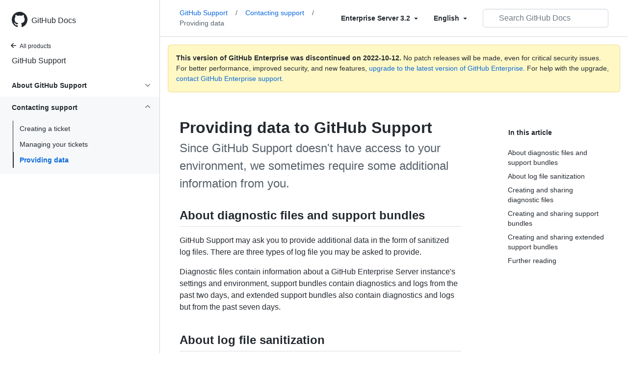

--- FILE ---
content_type: text/html; charset=utf-8
request_url: https://docs.github.com/en/enterprise-server@3.2/support/contacting-github-support/providing-data-to-github-support
body_size: 21730
content:
<!DOCTYPE html><html lang="en"><head><meta charset="utf-8"><meta name="viewport" content="width=device-width, initial-scale=1"><link rel="alternate icon" type="image/png" href="https://github.github.com/docs-ghes-3.2/assets/cb-600/images/site/favicon.png"><link rel="icon" type="image/svg+xml" href="https://github.github.com/docs-ghes-3.2/assets/cb-803/images/site/favicon.svg"><meta name="google-site-verification" content="c1kuD-K2HIVF635lypcsWPoD4kilo5-jA_wBFyT4uMY"><title>Providing data to GitHub Support - GitHub Enterprise Server 3.2 Docs</title><meta name="description" content="Since GitHub Support doesn't have access to your environment, we sometimes require some additional information from you."><link rel="alternate" hreflang="en" href="https://docs.github.com/en/enterprise-server@3.2/support/contacting-github-support/providing-data-to-github-support"><link rel="alternate" hreflang="zh-Hans" href="https://docs.github.com/cn/enterprise-server@3.2/support/contacting-github-support/providing-data-to-github-support"><link rel="alternate" hreflang="ja" href="https://docs.github.com/ja/enterprise-server@3.2/support/contacting-github-support/providing-data-to-github-support"><link rel="alternate" hreflang="es" href="https://docs.github.com/es/enterprise-server@3.2/support/contacting-github-support/providing-data-to-github-support"><link rel="alternate" hreflang="pt" href="https://docs.github.com/pt/enterprise-server@3.2/support/contacting-github-support/providing-data-to-github-support"><meta name="keywords" content="Support"><meta name="path-language" content="en"><meta name="path-version" content="enterprise-server@3.2"><meta name="path-product" content="support"><meta name="path-article" content="support/contacting-github-support/providing-data-to-github-support"><meta name="page-document-type" content="article"><meta name="status" content="200"><meta property="og:site_name" content="GitHub Docs"><meta property="og:title" content="Providing data to GitHub Support - GitHub Enterprise Server 3.2 Docs"><meta property="og:type" content="article"><meta property="og:url" content="http://localhost:4001/en/enterprise-server@3.2/support/contacting-github-support/providing-data-to-github-support"><meta property="og:image" content="https://github.githubassets.com/images/modules/open_graph/github-logo.png"><meta name="next-head-count" content="24"><link rel="preload" href="https://docs.github.com/enterprise-server@3.2/_next/static/css/90d2a180d5a428ce.css" as="style"><link rel="stylesheet" href="https://docs.github.com/enterprise-server@3.2/_next/static/css/90d2a180d5a428ce.css" data-n-g=""><link rel="preload" href="https://docs.github.com/enterprise-server@3.2/_next/static/css/52da2b7ff3066b3d.css" as="style"><link rel="stylesheet" href="https://docs.github.com/enterprise-server@3.2/_next/static/css/52da2b7ff3066b3d.css" data-n-p=""><noscript data-n-css=""></noscript><script defer="" nomodule="" src="https://docs.github.com/enterprise-server@3.2/_next/static/chunks/polyfills-c67a75d1b6f99dc8.js"></script><script src="https://docs.github.com/enterprise-server@3.2/_next/static/chunks/webpack-61e215a095002347.js" defer=""></script><script src="https://docs.github.com/enterprise-server@3.2/_next/static/chunks/framework-bb5c596eafb42b22.js" defer=""></script><script src="https://docs.github.com/enterprise-server@3.2/_next/static/chunks/main-59a3f858fbabd81b.js" defer=""></script><script src="https://docs.github.com/enterprise-server@3.2/_next/static/chunks/pages/_app-5530453067a8c5d1.js" defer=""></script><script src="https://docs.github.com/enterprise-server@3.2/_next/static/chunks/0e226fb0-f47400d931ae7427.js" defer=""></script><script src="https://docs.github.com/enterprise-server@3.2/_next/static/chunks/744-7d65564d42f1fe63.js" defer=""></script><script src="https://docs.github.com/enterprise-server@3.2/_next/static/chunks/910-4c1d7c8f76e28a91.js" defer=""></script><script src="https://docs.github.com/enterprise-server@3.2/_next/static/chunks/689-1848e1c59d8d2743.js" defer=""></script><script src="https://docs.github.com/enterprise-server@3.2/_next/static/chunks/581-bccf48c02915020d.js" defer=""></script><script src="https://docs.github.com/enterprise-server@3.2/_next/static/chunks/946-ee4a8c67c054bca7.js" defer=""></script><script src="https://docs.github.com/enterprise-server@3.2/_next/static/chunks/691-eb284f3992947d39.js" defer=""></script><script src="https://docs.github.com/enterprise-server@3.2/_next/static/chunks/602-1fc5c901aa4251c9.js" defer=""></script><script src="https://docs.github.com/enterprise-server@3.2/_next/static/chunks/pages/%5BversionId%5D/%5BproductId%5D/%5B...restPage%5D-98345371647f1ae2.js" defer=""></script><script src="https://docs.github.com/enterprise-server@3.2/_next/static/R0T-DhZ7U71JAO2_gqQ_H/_buildManifest.js" defer=""></script><script src="https://docs.github.com/enterprise-server@3.2/_next/static/R0T-DhZ7U71JAO2_gqQ_H/_ssgManifest.js" defer=""></script><style data-styled="" data-styled-version="5.3.5">.gwyGig{display:-webkit-box;display:-webkit-flex;display:-ms-flexbox;display:flex;-webkit-flex-direction:column;-ms-flex-direction:column;flex-direction:column;-webkit-box-flex:1;-webkit-flex-grow:1;-ms-flex-positive:1;flex-grow:1;min-width:0;}/*!sc*/
.gvhUXE{-webkit-box-flex:1;-webkit-flex-grow:1;-ms-flex-positive:1;flex-grow:1;}/*!sc*/
.hciqVo{display:inline-block;margin-left:8px;}/*!sc*/
.hLZhgo{height:20px;min-width:16px;max-width:20px;display:-webkit-box;display:-webkit-flex;display:-ms-flexbox;display:flex;-webkit-box-pack:center;-webkit-justify-content:center;-ms-flex-pack:center;justify-content:center;-webkit-align-items:center;-webkit-box-align:center;-ms-flex-align:center;align-items:center;-webkit-flex-shrink:0;-ms-flex-negative:0;flex-shrink:0;margin-right:8px;}/*!sc*/
.iYYqoc{grid-area:topper;}/*!sc*/
.dsDXDh{-webkit-align-self:flex-start;-ms-flex-item-align:start;align-self:flex-start;grid-area:sidebar;}/*!sc*/
.gpLjoq{grid-area:intro;}/*!sc*/
.fWkkBJ{grid-area:content;}/*!sc*/
data-styled.g3[id="Box-sc-1gh2r6s-0"]{content:"gwyGig,gvhUXE,hciqVo,hLZhgo,iYYqoc,dsDXDh,gpLjoq,fWkkBJ,"}/*!sc*/
.ciwsYL{border-radius:6px;border:0;border-color:rgba(27,31,36,0.15);font-family:inherit;font-weight:600;line-height:20px;white-space:nowrap;vertical-align:middle;cursor:pointer;-webkit-appearance:none;-moz-appearance:none;appearance:none;-webkit-user-select:none;-moz-user-select:none;-ms-user-select:none;user-select:none;-webkit-text-decoration:none;text-decoration:none;text-align:center;display:grid;grid-template-areas:"leadingIcon text trailingIcon";padding-top:6px;padding-bottom:6px;padding-left:16px;padding-right:16px;font-size:14px;color:var(--color-fg-default);background-color:transparent;box-shadow:none;}/*!sc*/
.ciwsYL:focus:not(:disabled){box-shadow:none;outline:2px solid #0969da;outline-offset:-2px;}/*!sc*/
.ciwsYL:focus:not(:disabled):not(:focus-visible){outline:solid 1px transparent;}/*!sc*/
.ciwsYL:focus-visible:not(:disabled){box-shadow:none;outline:2px solid #0969da;outline-offset:-2px;}/*!sc*/
.ciwsYL:disabled{cursor:default;color:#8c959f;}/*!sc*/
.ciwsYL:disabled [data-component=ButtonCounter]{color:inherit;}/*!sc*/
.ciwsYL:disabled svg{opacity:0.6;}/*!sc*/
@media (forced-colors:active){.ciwsYL:focus{outline:solid 1px transparent;}}/*!sc*/
.ciwsYL > :not(:last-child){margin-right:8px;}/*!sc*/
.ciwsYL [data-component="leadingIcon"]{grid-area:leadingIcon;}/*!sc*/
.ciwsYL [data-component="text"]{grid-area:text;}/*!sc*/
.ciwsYL [data-component="trailingIcon"]{grid-area:trailingIcon;}/*!sc*/
.ciwsYL [data-component=ButtonCounter]{font-size:14px;}/*!sc*/
.ciwsYL:hover:not([disabled]){background-color:#f3f4f6;}/*!sc*/
.ciwsYL:active:not([disabled]){background-color:hsla(220,14%,94%,1);}/*!sc*/
.ciwsYL[aria-expanded=true]{background-color:hsla(220,14%,94%,1);}/*!sc*/
.ciwsYL [data-component=trailingIcon]{margin-left:-4px;margin-right:-4px;}/*!sc*/
data-styled.g4[id="types__StyledButton-sc-ws60qy-0"]{content:"ciwsYL,"}/*!sc*/
.iFaQQI{margin:0;padding-inline-start:0;padding-top:0;padding-bottom:0;}/*!sc*/
.hgjakc{margin:0;padding-inline-start:0;padding-top:8px;padding-bottom:8px;}/*!sc*/
data-styled.g31[id="List__ListBox-sc-1x7olzq-0"]{content:"iFaQQI,hgjakc,"}/*!sc*/
.iILZXl{position:relative;display:-webkit-box;display:-webkit-flex;display:-ms-flexbox;display:flex;padding-left:8px;padding-right:8px;font-size:14px;padding-top:6px;padding-bottom:6px;line-height:20px;min-height:5px;margin-left:0;margin-right:0;border-radius:0;-webkit-transition:background 33.333ms linear;transition:background 33.333ms linear;color:#24292f;cursor:pointer;-webkit-appearance:none;-moz-appearance:none;appearance:none;background:unset;border:unset;width:calc(100% - 16px);font-family:unset;text-align:unset;margin-top:unset;margin-bottom:unset;padding:2px 0;}/*!sc*/
.iILZXl[aria-disabled]{cursor:not-allowed;}/*!sc*/
@media (hover:hover) and (pointer:fine){.iILZXl:hover:not([aria-disabled]){background-color:rgba(208,215,222,0.32);color:#24292f;}.iILZXl:focus:not([data-focus-visible-added]){background-color:rgba(208,215,222,0.24);color:#24292f;outline:none;}.iILZXl[data-focus-visible-added]{outline:none;border:2 solid;box-shadow:0 0 0 2px #0969da;}.iILZXl:active:not([aria-disabled]){background-color:rgba(208,215,222,0.48);color:#24292f;}}/*!sc*/
@media (forced-colors:active){.iILZXl:focus{outline:solid 1px transparent !important;}}/*!sc*/
.iILZXl [data-component="ActionList.Item--DividerContainer"]{position:relative;}/*!sc*/
.iILZXl [data-component="ActionList.Item--DividerContainer"]::before{content:" ";display:block;position:absolute;width:100%;top:-7px;border:0 solid;border-top-width:0;border-color:var(--divider-color,transparent);}/*!sc*/
.iILZXl:not(:first-of-type){--divider-color:rgba(208,215,222,0.48);}/*!sc*/
[data-component="ActionList.Divider"] + .Item__LiBox-sc-yeql7o-0{--divider-color:transparent !important;}/*!sc*/
.iILZXl:hover:not([aria-disabled]),.iILZXl:focus:not([aria-disabled]),.iILZXl[data-focus-visible-added]:not([aria-disabled]){--divider-color:transparent;}/*!sc*/
.iILZXl:hover:not([aria-disabled]) + .Item__LiBox-sc-yeql7o-0,.iILZXl:focus:not([aria-disabled]) + .iILZXl,.iILZXl[data-focus-visible-added] + li{--divider-color:transparent;}/*!sc*/
.iILZXl:hover{border-radius:0;}/*!sc*/
.oLdxT{position:relative;display:-webkit-box;display:-webkit-flex;display:-ms-flexbox;display:flex;padding-left:0;padding-right:0;font-size:14px;padding-top:0;padding-bottom:0;line-height:20px;min-height:5px;margin-left:8px;margin-right:8px;border-radius:6px;-webkit-transition:background 33.333ms linear;transition:background 33.333ms linear;color:#24292f;cursor:pointer;-webkit-appearance:none;-moz-appearance:none;appearance:none;background:unset;border:unset;width:calc(100% - 16px);font-family:unset;text-align:unset;margin-top:unset;margin-bottom:unset;}/*!sc*/
.oLdxT[aria-disabled]{cursor:not-allowed;}/*!sc*/
@media (hover:hover) and (pointer:fine){.oLdxT:hover:not([aria-disabled]){background-color:rgba(208,215,222,0.32);color:#24292f;}.oLdxT:focus:not([data-focus-visible-added]){background-color:rgba(208,215,222,0.24);color:#24292f;outline:none;}.oLdxT[data-focus-visible-added]{outline:none;border:2 solid;box-shadow:0 0 0 2px #0969da;}.oLdxT:active:not([aria-disabled]){background-color:rgba(208,215,222,0.48);color:#24292f;}}/*!sc*/
@media (forced-colors:active){.oLdxT:focus{outline:solid 1px transparent !important;}}/*!sc*/
.oLdxT [data-component="ActionList.Item--DividerContainer"]{position:relative;}/*!sc*/
.oLdxT [data-component="ActionList.Item--DividerContainer"]::before{content:" ";display:block;position:absolute;width:100%;top:-7px;border:0 solid;border-top-width:0;border-color:var(--divider-color,transparent);}/*!sc*/
.oLdxT:not(:first-of-type){--divider-color:rgba(208,215,222,0.48);}/*!sc*/
[data-component="ActionList.Divider"] + .Item__LiBox-sc-yeql7o-0{--divider-color:transparent !important;}/*!sc*/
.oLdxT:hover:not([aria-disabled]),.oLdxT:focus:not([aria-disabled]),.oLdxT[data-focus-visible-added]:not([aria-disabled]){--divider-color:transparent;}/*!sc*/
.oLdxT:hover:not([aria-disabled]) + .Item__LiBox-sc-yeql7o-0,.oLdxT:focus:not([aria-disabled]) + .oLdxT,.oLdxT[data-focus-visible-added] + li{--divider-color:transparent;}/*!sc*/
data-styled.g32[id="Item__LiBox-sc-yeql7o-0"]{content:"iILZXl,oLdxT,"}/*!sc*/
.bcamnz{color:#0969da;-webkit-text-decoration:none;text-decoration:none;padding-left:8px;padding-right:8px;padding-top:6px;padding-bottom:6px;display:-webkit-box;display:-webkit-flex;display:-ms-flexbox;display:flex;-webkit-box-flex:1;-webkit-flex-grow:1;-ms-flex-positive:1;flex-grow:1;border-radius:6px;color:inherit;}/*!sc*/
.bcamnz:hover{-webkit-text-decoration:underline;text-decoration:underline;}/*!sc*/
.bcamnz:is(button){display:inline-block;padding:0;font-size:inherit;white-space:nowrap;cursor:pointer;-webkit-user-select:none;-moz-user-select:none;-ms-user-select:none;user-select:none;background-color:transparent;border:0;-webkit-appearance:none;-moz-appearance:none;appearance:none;}/*!sc*/
.bcamnz:hover{color:inherit;-webkit-text-decoration:none;text-decoration:none;}/*!sc*/
.dBAbjx{color:#0969da;-webkit-text-decoration:none;text-decoration:none;padding-left:8px;padding-right:8px;padding-top:6px;padding-bottom:6px;display:-webkit-box;display:-webkit-flex;display:-ms-flexbox;display:flex;-webkit-box-flex:1;-webkit-flex-grow:1;-ms-flex-positive:1;flex-grow:1;border-radius:6px;color:inherit;padding:4px 0 4px 0;margin-left:7px;}/*!sc*/
.dBAbjx:hover{-webkit-text-decoration:underline;text-decoration:underline;}/*!sc*/
.dBAbjx:is(button){display:inline-block;padding:0;font-size:inherit;white-space:nowrap;cursor:pointer;-webkit-user-select:none;-moz-user-select:none;-ms-user-select:none;user-select:none;background-color:transparent;border:0;-webkit-appearance:none;-moz-appearance:none;appearance:none;}/*!sc*/
.dBAbjx:hover{color:inherit;-webkit-text-decoration:none;text-decoration:none;}/*!sc*/
data-styled.g33[id="Link-sc-hrxz1n-0"]{content:"bcamnz,dBAbjx,"}/*!sc*/
.gTOkuj > summary{list-style:none;}/*!sc*/
.gTOkuj > summary::-webkit-details-marker{display:none;}/*!sc*/
data-styled.g63[id="Details-sc-1qhvasm-0"]{content:"gTOkuj,"}/*!sc*/
.hAHKnX{position:relative;color:#24292f;padding:16px;border-style:solid;border-width:1px;border-radius:6px;margin-top:0;color:#24292f;background-color:#fff8c5;border-color:rgba(212,167,44,0.4);}/*!sc*/
.hAHKnX p:last-child{margin-bottom:0;}/*!sc*/
.hAHKnX svg{margin-right:8px;}/*!sc*/
.hAHKnX svg{color:#9a6700;}/*!sc*/
data-styled.g71[id="Flash-sc-1jd8n2z-0"]{content:"hAHKnX,"}/*!sc*/
.gTWndi{font-weight:600;font-size:32px;margin:0;font-size:14px;}/*!sc*/
data-styled.g75[id="Heading-sc-1irtotl-0"]{content:"gTWndi,"}/*!sc*/
.btzdit{max-width:720px;display:grid;grid-template-columns:minmax(0,1fr);grid-template-areas:'topper' 'intro' 'sidebar' 'content';row-gap:8px;}/*!sc*/
@media (min-width:1280px){.btzdit{max-width:none;padding-top:24px;grid-template-rows:auto 1fr;grid-template-columns:minmax(500px,720px) minmax(220px,1fr);grid-template-areas:'topper sidebar' 'intro sidebar' 'content sidebar';-webkit-column-gap:80px;column-gap:80px;row-gap:0;}}/*!sc*/
data-styled.g115[id="ArticleGridLayout__Container-sc-we7dhr-0"]{content:"btzdit,"}/*!sc*/
@media (min-width:1280px){.ksIkgZ{position:-webkit-sticky;position:sticky;padding-top:24px;top:5em;max-height:calc(100vh - 5em);overflow-y:auto;padding-bottom:40px !important;}}/*!sc*/
data-styled.g116[id="ArticleGridLayout__SidebarContent-sc-we7dhr-1"]{content:"ksIkgZ,"}/*!sc*/
</style></head><body data-color-mode="auto" data-light-theme="light" data-dark-theme="dark"><div id="__next" data-reactroot=""><div class="d-lg-flex"><a href="#main-content" class="sr-only">Skip to main content</a><div class="d-none d-lg-block bg-primary position-sticky top-0 overflow-y-auto flex-shrink-0 pb-5 border-right" style="width:326px;height:100vh" role="banner"><div tabindex="-1" class="d-flex flex-items-center p-4 position-sticky top-0 color-bg-default" style="z-index:3" id="github-logo"><a rel="" class="color-fg-default" aria-hidden="true" tabindex="-1" href="/en"><svg aria-hidden="true" focusable="false" role="img" class="octicon octicon-mark-github" viewBox="0 0 16 16" width="32" height="32" fill="currentColor" style="display:inline-block;user-select:none;vertical-align:text-bottom;overflow:visible"><path fill-rule="evenodd" d="M8 0C3.58 0 0 3.58 0 8c0 3.54 2.29 6.53 5.47 7.59.4.07.55-.17.55-.38 0-.19-.01-.82-.01-1.49-2.01.37-2.53-.49-2.69-.94-.09-.23-.48-.94-.82-1.13-.28-.15-.68-.52-.01-.53.63-.01 1.08.58 1.23.82.72 1.21 1.87.87 2.33.66.07-.52.28-.87.51-1.07-1.78-.2-3.64-.89-3.64-3.95 0-.87.31-1.59.82-2.15-.08-.2-.36-1.02.08-2.12 0 0 .67-.21 2.2.82.64-.18 1.32-.27 2-.27.68 0 1.36.09 2 .27 1.53-1.04 2.2-.82 2.2-.82.44 1.1.16 1.92.08 2.12.51.56.82 1.27.82 2.15 0 3.07-1.87 3.75-3.65 3.95.29.25.54.73.54 1.48 0 1.07-.01 1.93-.01 2.2 0 .21.15.46.55.38A8.013 8.013 0 0016 8c0-4.42-3.58-8-8-8z"></path></svg></a><a rel="" class="f4 text-semibold color-fg-default no-underline no-wrap pl-2 flex-auto" href="/en">GitHub Docs</a></div><nav><ul data-testid="sidebar"><li><a rel="" class="f6 pl-4 pr-5 ml-n1 pb-1 color-fg-default" href="/en/enterprise-server@3.2"><svg aria-hidden="true" focusable="false" role="img" class="mr-1" viewBox="0 0 16 16" width="16" height="16" fill="currentColor" style="display:inline-block;user-select:none;vertical-align:text-bottom;overflow:visible"><path fill-rule="evenodd" d="M7.78 12.53a.75.75 0 01-1.06 0L2.47 8.28a.75.75 0 010-1.06l4.25-4.25a.75.75 0 011.06 1.06L4.81 7h7.44a.75.75 0 010 1.5H4.81l2.97 2.97a.75.75 0 010 1.06z"></path></svg>All products</a></li><li data-testid="sidebar-product" title="GitHub Support" class="my-2"><a rel="" class="pl-4 pr-5 pb-1 f4 color-fg-default no-underline" href="/en/enterprise-server@3.2/support">GitHub Support</a></li><li class="my-3" data-testid="product-sidebar-items"><ul class="list-style-none"><li data-is-active-category="false" data-is-current-page="false" class="py-1"><details class="details-reset"><summary class="outline-none"><div class="d-flex flex-justify-between"><div class="pl-4 pr-1 py-2 f5 d-block flex-auto mr-3 color-fg-default no-underline text-bold">About GitHub Support</div><span style="margin-top:7px" class="flex-shrink-0 pr-3"><svg aria-hidden="true" focusable="false" role="img" class="opacity-60" viewBox="0 0 16 16" width="16" height="16" fill="currentColor" style="display:inline-block;user-select:none;vertical-align:text-bottom;overflow:visible"><path fill-rule="evenodd" d="M12.78 6.22a.75.75 0 010 1.06l-4.25 4.25a.75.75 0 01-1.06 0L3.22 7.28a.75.75 0 011.06-1.06L8 9.94l3.72-3.72a.75.75 0 011.06 0z"></path></svg></span></div></summary><div data-testid="sidebar-article-group" class="pb-0"><ul class="List__ListBox-sc-1x7olzq-0 iFaQQI my-2"><li tabindex="0" aria-labelledby="react-aria-1 " data-testid="sidebar-article" data-is-current-page="false" class="Item__LiBox-sc-yeql7o-0 iILZXl width-full position-relative SidebarProduct_sidebarArticle__dQ4tN"><div data-component="ActionList.Item--DividerContainer" class="Box-sc-1gh2r6s-0 gwyGig"><span id="react-aria-1" class="Box-sc-1gh2r6s-0 gvhUXE"><a rel="" class="d-block pl-6 pr-5 py-1 no-underline width-full color-fg-default" href="/en/enterprise-server@3.2/support/learning-about-github-support/about-github-support">About GitHub Support</a></span></div></li><li tabindex="0" aria-labelledby="react-aria-4 " data-testid="sidebar-article" data-is-current-page="false" class="Item__LiBox-sc-yeql7o-0 iILZXl width-full position-relative SidebarProduct_sidebarArticle__dQ4tN"><div data-component="ActionList.Item--DividerContainer" class="Box-sc-1gh2r6s-0 gwyGig"><span id="react-aria-4" class="Box-sc-1gh2r6s-0 gvhUXE"><a rel="" class="d-block pl-6 pr-5 py-1 no-underline width-full color-fg-default" href="/en/enterprise-server@3.2/support/learning-about-github-support/about-github-premium-support">GitHub Premium Support</a></span></div></li><li tabindex="0" aria-labelledby="react-aria-7 " data-testid="sidebar-article" data-is-current-page="false" class="Item__LiBox-sc-yeql7o-0 iILZXl width-full position-relative SidebarProduct_sidebarArticle__dQ4tN"><div data-component="ActionList.Item--DividerContainer" class="Box-sc-1gh2r6s-0 gwyGig"><span id="react-aria-7" class="Box-sc-1gh2r6s-0 gvhUXE"><a rel="" class="d-block pl-6 pr-5 py-1 no-underline width-full color-fg-default" href="/en/enterprise-server@3.2/support/learning-about-github-support/about-ticket-priority">Ticket priority</a></span></div></li></ul></div></details></li><li data-is-active-category="true" data-is-current-page="false" class="py-1 color-bg-inset"><details open="" class="details-reset"><summary class="outline-none"><div class="d-flex flex-justify-between"><div class="pl-4 pr-1 py-2 f5 d-block flex-auto mr-3 color-fg-default no-underline text-bold">Contacting support</div><span style="margin-top:7px" class="flex-shrink-0 pr-3"><svg aria-hidden="true" focusable="false" role="img" class="opacity-60 rotate-180" viewBox="0 0 16 16" width="16" height="16" fill="currentColor" style="display:inline-block;user-select:none;vertical-align:text-bottom;overflow:visible"><path fill-rule="evenodd" d="M12.78 6.22a.75.75 0 010 1.06l-4.25 4.25a.75.75 0 01-1.06 0L3.22 7.28a.75.75 0 011.06-1.06L8 9.94l3.72-3.72a.75.75 0 011.06 0z"></path></svg></span></div></summary><div data-testid="sidebar-article-group" class="pb-0"><ul class="List__ListBox-sc-1x7olzq-0 iFaQQI my-2"><li tabindex="0" aria-labelledby="react-aria-10 " data-testid="sidebar-article" data-is-current-page="false" class="Item__LiBox-sc-yeql7o-0 iILZXl width-full position-relative SidebarProduct_sidebarArticle__dQ4tN"><div data-component="ActionList.Item--DividerContainer" class="Box-sc-1gh2r6s-0 gwyGig"><span id="react-aria-10" class="Box-sc-1gh2r6s-0 gvhUXE"><a rel="" class="d-block pl-6 pr-5 py-1 no-underline width-full color-fg-default" href="/en/enterprise-server@3.2/support/contacting-github-support/creating-a-support-ticket">Creating a ticket</a></span></div></li><li tabindex="0" aria-labelledby="react-aria-13 " data-testid="sidebar-article" data-is-current-page="false" class="Item__LiBox-sc-yeql7o-0 iILZXl width-full position-relative SidebarProduct_sidebarArticle__dQ4tN"><div data-component="ActionList.Item--DividerContainer" class="Box-sc-1gh2r6s-0 gwyGig"><span id="react-aria-13" class="Box-sc-1gh2r6s-0 gvhUXE"><a rel="" class="d-block pl-6 pr-5 py-1 no-underline width-full color-fg-default" href="/en/enterprise-server@3.2/support/contacting-github-support/viewing-and-updating-support-tickets">Managing your tickets</a></span></div></li><li tabindex="0" aria-labelledby="react-aria-16 " data-testid="sidebar-article" data-is-current-page="true" class="Item__LiBox-sc-yeql7o-0 iILZXl width-full position-relative SidebarProduct_sidebarArticle__dQ4tN text-bold SidebarProduct_sidebarArticleActive__r11Hy"><div data-component="ActionList.Item--DividerContainer" class="Box-sc-1gh2r6s-0 gwyGig"><span id="react-aria-16" class="Box-sc-1gh2r6s-0 gvhUXE"><a rel="" class="d-block pl-6 pr-5 py-1 no-underline width-full color-fg-accent" href="/en/enterprise-server@3.2/support/contacting-github-support/providing-data-to-github-support">Providing data</a></span></div></li></ul></div></details></li></ul></li></ul></nav></div><div class="flex-column flex-1"><div class="border-bottom d-unset color-border-muted no-print z-3 color-bg-default Header_header__LpzL7"><div></div><header class="color-bg-default px-3 px-md-6 pt-3 pb-3 position-sticky top-0 z-3 border-bottom Header_fullVerticalScroll__u6f0w"><div class="d-none d-lg-flex flex-justify-end flex-items-center flex-wrap flex-xl-nowrap" data-testid="desktop-header"><div class="mr-auto width-full width-xl-auto" data-search="breadcrumbs"><nav data-testid="breadcrumbs" class="f5 breadcrumbs Breadcrumbs_breadcrumbs__jTYMM" aria-label="Breadcrumb"><ul><li class="d-inline-block"><a rel="" data-testid="breadcrumb-link" title="GitHub Support" class="pr-3 d-inline-block" href="/en/enterprise-server@3.2/support">GitHub Support<span class="color-fg-muted pl-3">/</span></a></li><li class="d-inline-block"><a rel="" data-testid="breadcrumb-link" title="Contacting support" class="pr-3 d-none d-xl-inline-block" href="/en/enterprise-server@3.2/support/contacting-github-support">Contacting support<span class="color-fg-muted pl-3">/</span></a></li><li class="d-inline-block"><a rel="" data-testid="breadcrumb-link" title="Providing data" class="pr-3 d-inline-block color-fg-muted" href="/en/enterprise-server@3.2/support/contacting-github-support/providing-data-to-github-support">Providing data</a></li></ul></nav></div><div class="d-flex flex-items-center"><div data-testid="version-picker"><button type="button" aria-label="Select field type" id="react-aria-19" aria-haspopup="true" tabindex="0" class="types__StyledButton-sc-ws60qy-0 ciwsYL"><span data-component="text">Enterprise Server 3.2</span><span data-component="trailingIcon" class="Box-sc-1gh2r6s-0 hciqVo"><svg aria-hidden="true" focusable="false" role="img" class="octicon octicon-triangle-down" viewBox="0 0 16 16" width="16" height="16" fill="currentColor" style="display:inline-block;user-select:none;vertical-align:text-bottom;overflow:visible"><path d="M4.427 7.427l3.396 3.396a.25.25 0 00.354 0l3.396-3.396A.25.25 0 0011.396 7H4.604a.25.25 0 00-.177.427z"></path></svg></span></button></div><div data-testid="language-picker"><button type="button" aria-label="Select field type" id="react-aria-20" aria-haspopup="true" tabindex="0" class="types__StyledButton-sc-ws60qy-0 ciwsYL"><span data-component="text">English</span><span data-component="trailingIcon" class="Box-sc-1gh2r6s-0 hciqVo"><svg aria-hidden="true" focusable="false" role="img" class="octicon octicon-triangle-down" viewBox="0 0 16 16" width="16" height="16" fill="currentColor" style="display:inline-block;user-select:none;vertical-align:text-bottom;overflow:visible"><path d="M4.427 7.427l3.396 3.396a.25.25 0 00.354 0l3.396-3.396A.25.25 0 0011.396 7H4.604a.25.25 0 00-.177.427z"></path></svg></span></button></div><div class="d-inline-block ml-3"><div data-testid="search"><div class="position-relative z-2"><form role="search" class="width-full d-flex" novalidate=""><label class="text-normal width-full"><span class="visually-hidden" aria-label="Search GitHub Docs" aria-describedby="Enter a search term to find it in the GitHub Documentation.">Search GitHub Docs</span><input type="search" data-testid="site-search-input" class="Search_searchInput__YoCmy Search_searchIconBackground16__fO6q_ form-control px-5 f4 py-2 Search_searchInputHeader__HPMZ9" placeholder="Search GitHub Docs" autocomplete="off" autocorrect="off" autocapitalize="off" spellcheck="false" maxlength="512" value="" aria-label="Search GitHub Docs" aria-describedby="Enter a search term to find it in the GitHub Documentation."></label><button class="d-none" type="submit" title="Submit the search query." hidden=""></button></form></div></div><div id="search-results-container" class="z-1 pb-5 px-3 pt-9 color-bg-default color-shadow-medium position-absolute top-0 right-0 Search_resultsContainer__dnLFL Search_resultsContainerHeader__U6Y6l d-none"><div class="mt-2 px-6 pt-3"><span>�&nbsp;</span></div></div><div class="-z-1 d-none"></div></div></div></div><div class="d-lg-none" data-testid="mobile-header"><div class="d-flex flex-justify-between"><div class="d-flex flex-items-center" id="github-logo-mobile"><a rel="" aria-hidden="true" tabindex="-1" href="/en"><svg aria-hidden="true" focusable="false" role="img" class="color-fg-default" viewBox="0 0 16 16" width="32" height="32" fill="currentColor" style="display:inline-block;user-select:none;vertical-align:text-bottom;overflow:visible"><path fill-rule="evenodd" d="M8 0C3.58 0 0 3.58 0 8c0 3.54 2.29 6.53 5.47 7.59.4.07.55-.17.55-.38 0-.19-.01-.82-.01-1.49-2.01.37-2.53-.49-2.69-.94-.09-.23-.48-.94-.82-1.13-.28-.15-.68-.52-.01-.53.63-.01 1.08.58 1.23.82.72 1.21 1.87.87 2.33.66.07-.52.28-.87.51-1.07-1.78-.2-3.64-.89-3.64-3.95 0-.87.31-1.59.82-2.15-.08-.2-.36-1.02.08-2.12 0 0 .67-.21 2.2.82.64-.18 1.32-.27 2-.27.68 0 1.36.09 2 .27 1.53-1.04 2.2-.82 2.2-.82.44 1.1.16 1.92.08 2.12.51.56.82 1.27.82 2.15 0 3.07-1.87 3.75-3.65 3.95.29.25.54.73.54 1.48 0 1.07-.01 1.93-.01 2.2 0 .21.15.46.55.38A8.013 8.013 0 0016 8c0-4.42-3.58-8-8-8z"></path></svg></a><a rel="" class="f4 text-semibold color-fg-default no-underline no-wrap pl-2" href="/en">GitHub Docs</a></div><nav><button class="btn" data-testid="mobile-menu-button" aria-label="Navigation Menu" aria-expanded="false"><svg aria-hidden="true" focusable="false" role="img" class="octicon octicon-three-bars" viewBox="0 0 16 16" width="16" height="16" fill="currentColor" style="display:inline-block;user-select:none;vertical-align:text-bottom;overflow:visible"><path fill-rule="evenodd" d="M1 2.75A.75.75 0 011.75 2h12.5a.75.75 0 110 1.5H1.75A.75.75 0 011 2.75zm0 5A.75.75 0 011.75 7h12.5a.75.75 0 110 1.5H1.75A.75.75 0 011 7.75zM1.75 12a.75.75 0 100 1.5h12.5a.75.75 0 100-1.5H1.75z"></path></svg></button></nav></div><div class="relative"><div class="width-full position-sticky top-0 d-none"><div class="my-4"><nav data-testid="breadcrumbs" class="f5 breadcrumbs Breadcrumbs_breadcrumbs__jTYMM" aria-label="Breadcrumb"><ul><li class="d-inline-block"><a rel="" data-testid="breadcrumb-link" title="GitHub Support" class="pr-3 d-inline-block" href="/en/enterprise-server@3.2/support">GitHub Support<span class="color-fg-muted pl-3">/</span></a></li><li class="d-inline-block"><a rel="" data-testid="breadcrumb-link" title="Contacting support" class="pr-3 d-none d-xl-inline-block" href="/en/enterprise-server@3.2/support/contacting-github-support">Contacting support<span class="color-fg-muted pl-3">/</span></a></li><li class="d-inline-block"><a rel="" data-testid="breadcrumb-link" title="Providing data" class="pr-3 d-inline-block color-fg-muted" href="/en/enterprise-server@3.2/support/contacting-github-support/providing-data-to-github-support">Providing data</a></li></ul></nav></div><div data-testid="product-picker"><details class="Details-sc-1qhvasm-0 gTOkuj position-relative details-reset d-block"><summary class="d-block btn btn-invisible color-fg-default" aria-haspopup="true" aria-label="GitHub Support"><div class="d-flex flex-items-center flex-justify-between"><span class="Text-sc-125xb1i-0 hhjPSO">GitHub Support</span><svg aria-hidden="true" focusable="false" role="img" class="arrow ml-md-1" viewBox="0 0 24 24" width="24" height="24" fill="currentColor" style="display:inline-block;user-select:none;vertical-align:text-bottom;overflow:visible"><path fill-rule="evenodd" d="M5.22 8.72a.75.75 0 000 1.06l6.25 6.25a.75.75 0 001.06 0l6.25-6.25a.75.75 0 00-1.06-1.06L12 14.44 6.28 8.72a.75.75 0 00-1.06 0z"></path></svg></div></summary><div class="Box-sc-1gh2r6s-0"><ul><ul class="List__ListBox-sc-1x7olzq-0 hgjakc"><li aria-labelledby="react-aria-21 " class="Item__LiBox-sc-yeql7o-0 oLdxT"><a rel="" sx="[object Object]" class="Link-sc-hrxz1n-0 bcamnz" href="/en/get-started"><span class="Box-sc-1gh2r6s-0 hLZhgo"></span><div data-component="ActionList.Item--DividerContainer" class="Box-sc-1gh2r6s-0 gwyGig"><span id="react-aria-21" class="Box-sc-1gh2r6s-0 gvhUXE">Get started</span></div></a></li><li aria-labelledby="react-aria-24 " class="Item__LiBox-sc-yeql7o-0 oLdxT"><a rel="" sx="[object Object]" class="Link-sc-hrxz1n-0 bcamnz" href="/en/account-and-profile"><span class="Box-sc-1gh2r6s-0 hLZhgo"></span><div data-component="ActionList.Item--DividerContainer" class="Box-sc-1gh2r6s-0 gwyGig"><span id="react-aria-24" class="Box-sc-1gh2r6s-0 gvhUXE">Account and profile</span></div></a></li><li aria-labelledby="react-aria-27 " class="Item__LiBox-sc-yeql7o-0 oLdxT"><a rel="" sx="[object Object]" class="Link-sc-hrxz1n-0 bcamnz" href="/en/authentication"><span class="Box-sc-1gh2r6s-0 hLZhgo"></span><div data-component="ActionList.Item--DividerContainer" class="Box-sc-1gh2r6s-0 gwyGig"><span id="react-aria-27" class="Box-sc-1gh2r6s-0 gvhUXE">Authentication</span></div></a></li><li aria-labelledby="react-aria-30 " class="Item__LiBox-sc-yeql7o-0 oLdxT"><a rel="" sx="[object Object]" class="Link-sc-hrxz1n-0 bcamnz" href="/en/repositories"><span class="Box-sc-1gh2r6s-0 hLZhgo"></span><div data-component="ActionList.Item--DividerContainer" class="Box-sc-1gh2r6s-0 gwyGig"><span id="react-aria-30" class="Box-sc-1gh2r6s-0 gvhUXE">Repositories</span></div></a></li><li aria-labelledby="react-aria-33 " class="Item__LiBox-sc-yeql7o-0 oLdxT"><a rel="" sx="[object Object]" class="Link-sc-hrxz1n-0 bcamnz" href="/en/enterprise-cloud@latest/admin"><span class="Box-sc-1gh2r6s-0 hLZhgo"></span><div data-component="ActionList.Item--DividerContainer" class="Box-sc-1gh2r6s-0 gwyGig"><span id="react-aria-33" class="Box-sc-1gh2r6s-0 gvhUXE">Enterprise administrators</span></div></a></li><li aria-labelledby="react-aria-36 " class="Item__LiBox-sc-yeql7o-0 oLdxT"><a rel="" sx="[object Object]" class="Link-sc-hrxz1n-0 bcamnz" href="/en/billing"><span class="Box-sc-1gh2r6s-0 hLZhgo"></span><div data-component="ActionList.Item--DividerContainer" class="Box-sc-1gh2r6s-0 gwyGig"><span id="react-aria-36" class="Box-sc-1gh2r6s-0 gvhUXE">Billing and payments</span></div></a></li><li aria-labelledby="react-aria-39 " class="Item__LiBox-sc-yeql7o-0 oLdxT"><a rel="" sx="[object Object]" class="Link-sc-hrxz1n-0 bcamnz" href="/en/site-policy"><span class="Box-sc-1gh2r6s-0 hLZhgo"></span><div data-component="ActionList.Item--DividerContainer" class="Box-sc-1gh2r6s-0 gwyGig"><span id="react-aria-39" class="Box-sc-1gh2r6s-0 gvhUXE">Site policy</span></div></a></li><li aria-labelledby="react-aria-42 " class="Item__LiBox-sc-yeql7o-0 oLdxT"><a rel="" sx="[object Object]" class="Link-sc-hrxz1n-0 bcamnz" href="/en/organizations"><span class="Box-sc-1gh2r6s-0 hLZhgo"></span><div data-component="ActionList.Item--DividerContainer" class="Box-sc-1gh2r6s-0 gwyGig"><span id="react-aria-42" class="Box-sc-1gh2r6s-0 gvhUXE">Organizations</span></div></a></li><li aria-labelledby="react-aria-45 " class="Item__LiBox-sc-yeql7o-0 oLdxT"><a rel="" sx="[object Object]" class="Link-sc-hrxz1n-0 bcamnz" href="/en/code-security"><span class="Box-sc-1gh2r6s-0 hLZhgo"></span><div data-component="ActionList.Item--DividerContainer" class="Box-sc-1gh2r6s-0 gwyGig"><span id="react-aria-45" class="Box-sc-1gh2r6s-0 gvhUXE">Code security</span></div></a></li><li aria-labelledby="react-aria-48 " class="Item__LiBox-sc-yeql7o-0 oLdxT"><a rel="" sx="[object Object]" class="Link-sc-hrxz1n-0 bcamnz" href="/en/pull-requests"><span class="Box-sc-1gh2r6s-0 hLZhgo"></span><div data-component="ActionList.Item--DividerContainer" class="Box-sc-1gh2r6s-0 gwyGig"><span id="react-aria-48" class="Box-sc-1gh2r6s-0 gvhUXE">Pull requests</span></div></a></li><li aria-labelledby="react-aria-51 " class="Item__LiBox-sc-yeql7o-0 oLdxT"><a rel="" sx="[object Object]" class="Link-sc-hrxz1n-0 bcamnz" href="/en/issues"><span class="Box-sc-1gh2r6s-0 hLZhgo"></span><div data-component="ActionList.Item--DividerContainer" class="Box-sc-1gh2r6s-0 gwyGig"><span id="react-aria-51" class="Box-sc-1gh2r6s-0 gvhUXE">GitHub Issues</span></div></a></li><li aria-labelledby="react-aria-54 " class="Item__LiBox-sc-yeql7o-0 oLdxT"><a rel="" sx="[object Object]" class="Link-sc-hrxz1n-0 bcamnz" href="/en/actions"><span class="Box-sc-1gh2r6s-0 hLZhgo"></span><div data-component="ActionList.Item--DividerContainer" class="Box-sc-1gh2r6s-0 gwyGig"><span id="react-aria-54" class="Box-sc-1gh2r6s-0 gvhUXE">GitHub Actions</span></div></a></li><li aria-labelledby="react-aria-57 " class="Item__LiBox-sc-yeql7o-0 oLdxT"><a rel="" sx="[object Object]" class="Link-sc-hrxz1n-0 bcamnz" href="/en/copilot"><span class="Box-sc-1gh2r6s-0 hLZhgo"></span><div data-component="ActionList.Item--DividerContainer" class="Box-sc-1gh2r6s-0 gwyGig"><span id="react-aria-57" class="Box-sc-1gh2r6s-0 gvhUXE">GitHub Copilot</span></div></a></li><li aria-labelledby="react-aria-60 " class="Item__LiBox-sc-yeql7o-0 oLdxT"><a rel="" sx="[object Object]" class="Link-sc-hrxz1n-0 bcamnz" href="/en/codespaces"><span class="Box-sc-1gh2r6s-0 hLZhgo"></span><div data-component="ActionList.Item--DividerContainer" class="Box-sc-1gh2r6s-0 gwyGig"><span id="react-aria-60" class="Box-sc-1gh2r6s-0 gvhUXE">GitHub Codespaces</span></div></a></li><li aria-labelledby="react-aria-63 " class="Item__LiBox-sc-yeql7o-0 oLdxT"><a rel="" sx="[object Object]" class="Link-sc-hrxz1n-0 bcamnz" href="/en/packages"><span class="Box-sc-1gh2r6s-0 hLZhgo"></span><div data-component="ActionList.Item--DividerContainer" class="Box-sc-1gh2r6s-0 gwyGig"><span id="react-aria-63" class="Box-sc-1gh2r6s-0 gvhUXE">GitHub Packages</span></div></a></li><li aria-labelledby="react-aria-66 " class="Item__LiBox-sc-yeql7o-0 oLdxT"><a rel="" sx="[object Object]" class="Link-sc-hrxz1n-0 bcamnz" href="/en/search-github"><span class="Box-sc-1gh2r6s-0 hLZhgo"></span><div data-component="ActionList.Item--DividerContainer" class="Box-sc-1gh2r6s-0 gwyGig"><span id="react-aria-66" class="Box-sc-1gh2r6s-0 gvhUXE">Search on GitHub</span></div></a></li><li aria-labelledby="react-aria-69 " class="Item__LiBox-sc-yeql7o-0 oLdxT"><a rel="" sx="[object Object]" class="Link-sc-hrxz1n-0 bcamnz" href="/en/developers"><span class="Box-sc-1gh2r6s-0 hLZhgo"></span><div data-component="ActionList.Item--DividerContainer" class="Box-sc-1gh2r6s-0 gwyGig"><span id="react-aria-69" class="Box-sc-1gh2r6s-0 gvhUXE">Developers</span></div></a></li><li aria-labelledby="react-aria-72 " class="Item__LiBox-sc-yeql7o-0 oLdxT"><a rel="" sx="[object Object]" class="Link-sc-hrxz1n-0 bcamnz" href="/en/rest"><span class="Box-sc-1gh2r6s-0 hLZhgo"></span><div data-component="ActionList.Item--DividerContainer" class="Box-sc-1gh2r6s-0 gwyGig"><span id="react-aria-72" class="Box-sc-1gh2r6s-0 gvhUXE">REST API</span></div></a></li><li aria-labelledby="react-aria-75 " class="Item__LiBox-sc-yeql7o-0 oLdxT"><a rel="" sx="[object Object]" class="Link-sc-hrxz1n-0 bcamnz" href="/en/graphql"><span class="Box-sc-1gh2r6s-0 hLZhgo"></span><div data-component="ActionList.Item--DividerContainer" class="Box-sc-1gh2r6s-0 gwyGig"><span id="react-aria-75" class="Box-sc-1gh2r6s-0 gvhUXE">GraphQL API</span></div></a></li><li aria-labelledby="react-aria-78 " class="Item__LiBox-sc-yeql7o-0 oLdxT"><a rel="" sx="[object Object]" class="Link-sc-hrxz1n-0 bcamnz" href="/en/github-cli"><span class="Box-sc-1gh2r6s-0 hLZhgo"></span><div data-component="ActionList.Item--DividerContainer" class="Box-sc-1gh2r6s-0 gwyGig"><span id="react-aria-78" class="Box-sc-1gh2r6s-0 gvhUXE">GitHub CLI</span></div></a></li><li aria-labelledby="react-aria-81 " class="Item__LiBox-sc-yeql7o-0 oLdxT"><a rel="" sx="[object Object]" class="Link-sc-hrxz1n-0 bcamnz" href="/en/discussions"><span class="Box-sc-1gh2r6s-0 hLZhgo"></span><div data-component="ActionList.Item--DividerContainer" class="Box-sc-1gh2r6s-0 gwyGig"><span id="react-aria-81" class="Box-sc-1gh2r6s-0 gvhUXE">GitHub Discussions</span></div></a></li><li aria-labelledby="react-aria-84 " class="Item__LiBox-sc-yeql7o-0 oLdxT"><a rel="" sx="[object Object]" class="Link-sc-hrxz1n-0 bcamnz" href="/en/sponsors"><span class="Box-sc-1gh2r6s-0 hLZhgo"></span><div data-component="ActionList.Item--DividerContainer" class="Box-sc-1gh2r6s-0 gwyGig"><span id="react-aria-84" class="Box-sc-1gh2r6s-0 gvhUXE">GitHub Sponsors</span></div></a></li><li aria-labelledby="react-aria-87 " class="Item__LiBox-sc-yeql7o-0 oLdxT"><a rel="" sx="[object Object]" class="Link-sc-hrxz1n-0 bcamnz" href="/en/communities"><span class="Box-sc-1gh2r6s-0 hLZhgo"></span><div data-component="ActionList.Item--DividerContainer" class="Box-sc-1gh2r6s-0 gwyGig"><span id="react-aria-87" class="Box-sc-1gh2r6s-0 gvhUXE">Building communities</span></div></a></li><li aria-labelledby="react-aria-90 " class="Item__LiBox-sc-yeql7o-0 oLdxT"><a rel="" sx="[object Object]" class="Link-sc-hrxz1n-0 bcamnz" href="/en/pages"><span class="Box-sc-1gh2r6s-0 hLZhgo"></span><div data-component="ActionList.Item--DividerContainer" class="Box-sc-1gh2r6s-0 gwyGig"><span id="react-aria-90" class="Box-sc-1gh2r6s-0 gvhUXE">GitHub Pages</span></div></a></li><li aria-labelledby="react-aria-93 " class="Item__LiBox-sc-yeql7o-0 oLdxT"><a rel="" sx="[object Object]" class="Link-sc-hrxz1n-0 bcamnz" href="/en/education"><span class="Box-sc-1gh2r6s-0 hLZhgo"></span><div data-component="ActionList.Item--DividerContainer" class="Box-sc-1gh2r6s-0 gwyGig"><span id="react-aria-93" class="Box-sc-1gh2r6s-0 gvhUXE">Education</span></div></a></li><li aria-labelledby="react-aria-96 " class="Item__LiBox-sc-yeql7o-0 oLdxT"><a rel="" sx="[object Object]" class="Link-sc-hrxz1n-0 bcamnz" href="/en/desktop"><span class="Box-sc-1gh2r6s-0 hLZhgo"></span><div data-component="ActionList.Item--DividerContainer" class="Box-sc-1gh2r6s-0 gwyGig"><span id="react-aria-96" class="Box-sc-1gh2r6s-0 gvhUXE">GitHub Desktop</span></div></a></li><li aria-labelledby="react-aria-99 " class="Item__LiBox-sc-yeql7o-0 oLdxT"><a rel="" sx="[object Object]" class="Link-sc-hrxz1n-0 bcamnz" href="/en/support"><span class="Box-sc-1gh2r6s-0 hLZhgo"></span><div data-component="ActionList.Item--DividerContainer" class="Box-sc-1gh2r6s-0 gwyGig"><span id="react-aria-99" class="Box-sc-1gh2r6s-0 gvhUXE">GitHub Support</span></div></a></li><li aria-labelledby="react-aria-102 " class="Item__LiBox-sc-yeql7o-0 oLdxT"><a rel="noopener" sx="[object Object]" class="Link-sc-hrxz1n-0 bcamnz" href="https://atom.io/docs"><span class="Box-sc-1gh2r6s-0 hLZhgo"></span><div data-component="ActionList.Item--DividerContainer" class="Box-sc-1gh2r6s-0 gwyGig"><span id="react-aria-102" class="Box-sc-1gh2r6s-0 gvhUXE">Atom<svg aria-hidden="true" focusable="false" role="img" class="ml-1" viewBox="0 0 16 16" width="16" height="16" fill="currentColor" style="display:inline-block;user-select:none;vertical-align:text-bottom;overflow:visible"><path fill-rule="evenodd" d="M10.604 1h4.146a.25.25 0 01.25.25v4.146a.25.25 0 01-.427.177L13.03 4.03 9.28 7.78a.75.75 0 01-1.06-1.06l3.75-3.75-1.543-1.543A.25.25 0 0110.604 1zM3.75 2A1.75 1.75 0 002 3.75v8.5c0 .966.784 1.75 1.75 1.75h8.5A1.75 1.75 0 0014 12.25v-3.5a.75.75 0 00-1.5 0v3.5a.25.25 0 01-.25.25h-8.5a.25.25 0 01-.25-.25v-8.5a.25.25 0 01.25-.25h3.5a.75.75 0 000-1.5h-3.5z"></path></svg></span></div></a></li><li aria-labelledby="react-aria-105 " class="Item__LiBox-sc-yeql7o-0 oLdxT"><a rel="noopener" sx="[object Object]" class="Link-sc-hrxz1n-0 bcamnz" href="https://electronjs.org/docs"><span class="Box-sc-1gh2r6s-0 hLZhgo"></span><div data-component="ActionList.Item--DividerContainer" class="Box-sc-1gh2r6s-0 gwyGig"><span id="react-aria-105" class="Box-sc-1gh2r6s-0 gvhUXE">Electron<svg aria-hidden="true" focusable="false" role="img" class="ml-1" viewBox="0 0 16 16" width="16" height="16" fill="currentColor" style="display:inline-block;user-select:none;vertical-align:text-bottom;overflow:visible"><path fill-rule="evenodd" d="M10.604 1h4.146a.25.25 0 01.25.25v4.146a.25.25 0 01-.427.177L13.03 4.03 9.28 7.78a.75.75 0 01-1.06-1.06l3.75-3.75-1.543-1.543A.25.25 0 0110.604 1zM3.75 2A1.75 1.75 0 002 3.75v8.5c0 .966.784 1.75 1.75 1.75h8.5A1.75 1.75 0 0014 12.25v-3.5a.75.75 0 00-1.5 0v3.5a.25.25 0 01-.25.25h-8.5a.25.25 0 01-.25-.25v-8.5a.25.25 0 01.25-.25h3.5a.75.75 0 000-1.5h-3.5z"></path></svg></span></div></a></li><li aria-labelledby="react-aria-108 " class="Item__LiBox-sc-yeql7o-0 oLdxT"><a rel="noopener" sx="[object Object]" class="Link-sc-hrxz1n-0 bcamnz" href="https://codeql.github.com/docs"><span class="Box-sc-1gh2r6s-0 hLZhgo"></span><div data-component="ActionList.Item--DividerContainer" class="Box-sc-1gh2r6s-0 gwyGig"><span id="react-aria-108" class="Box-sc-1gh2r6s-0 gvhUXE">CodeQL<svg aria-hidden="true" focusable="false" role="img" class="ml-1" viewBox="0 0 16 16" width="16" height="16" fill="currentColor" style="display:inline-block;user-select:none;vertical-align:text-bottom;overflow:visible"><path fill-rule="evenodd" d="M10.604 1h4.146a.25.25 0 01.25.25v4.146a.25.25 0 01-.427.177L13.03 4.03 9.28 7.78a.75.75 0 01-1.06-1.06l3.75-3.75-1.543-1.543A.25.25 0 0110.604 1zM3.75 2A1.75 1.75 0 002 3.75v8.5c0 .966.784 1.75 1.75 1.75h8.5A1.75 1.75 0 0014 12.25v-3.5a.75.75 0 00-1.5 0v3.5a.25.25 0 01-.25.25h-8.5a.25.25 0 01-.25-.25v-8.5a.25.25 0 01.25-.25h3.5a.75.75 0 000-1.5h-3.5z"></path></svg></span></div></a></li><li aria-labelledby="react-aria-111 " class="Item__LiBox-sc-yeql7o-0 oLdxT"><a rel="noopener" sx="[object Object]" class="Link-sc-hrxz1n-0 bcamnz" href="https://docs.npmjs.com/"><span class="Box-sc-1gh2r6s-0 hLZhgo"></span><div data-component="ActionList.Item--DividerContainer" class="Box-sc-1gh2r6s-0 gwyGig"><span id="react-aria-111" class="Box-sc-1gh2r6s-0 gvhUXE">npm<svg aria-hidden="true" focusable="false" role="img" class="ml-1" viewBox="0 0 16 16" width="16" height="16" fill="currentColor" style="display:inline-block;user-select:none;vertical-align:text-bottom;overflow:visible"><path fill-rule="evenodd" d="M10.604 1h4.146a.25.25 0 01.25.25v4.146a.25.25 0 01-.427.177L13.03 4.03 9.28 7.78a.75.75 0 01-1.06-1.06l3.75-3.75-1.543-1.543A.25.25 0 0110.604 1zM3.75 2A1.75 1.75 0 002 3.75v8.5c0 .966.784 1.75 1.75 1.75h8.5A1.75 1.75 0 0014 12.25v-3.5a.75.75 0 00-1.5 0v3.5a.25.25 0 01-.25.25h-8.5a.25.25 0 01-.25-.25v-8.5a.25.25 0 01.25-.25h3.5a.75.75 0 000-1.5h-3.5z"></path></svg></span></div></a></li></ul></ul></div></details></div><div class="border-top my-2"></div><div data-testid="version-picker"><details class="Details-sc-1qhvasm-0 gTOkuj position-relative details-reset d-block"><summary class="d-block btn btn-invisible color-fg-default" aria-haspopup="true" aria-label="Enterprise Server 3.2"><div class="d-flex flex-items-center flex-justify-between"><span class="Text-sc-125xb1i-0 hhjPSO">Enterprise Server 3.2</span><svg aria-hidden="true" focusable="false" role="img" class="arrow ml-md-1" viewBox="0 0 24 24" width="24" height="24" fill="currentColor" style="display:inline-block;user-select:none;vertical-align:text-bottom;overflow:visible"><path fill-rule="evenodd" d="M5.22 8.72a.75.75 0 000 1.06l6.25 6.25a.75.75 0 001.06 0l6.25-6.25a.75.75 0 00-1.06-1.06L12 14.44 6.28 8.72a.75.75 0 00-1.06 0z"></path></svg></div></summary><div class="Box-sc-1gh2r6s-0"><ul><ul class="List__ListBox-sc-1x7olzq-0 hgjakc"><li aria-labelledby="react-aria-114 " class="Item__LiBox-sc-yeql7o-0 oLdxT"><a rel="" sx="[object Object]" class="Link-sc-hrxz1n-0 bcamnz" href="/en/enterprise-server@3.6/support/contacting-github-support/providing-data-to-github-support"><span class="Box-sc-1gh2r6s-0 hLZhgo"></span><div data-component="ActionList.Item--DividerContainer" class="Box-sc-1gh2r6s-0 gwyGig"><span id="react-aria-114" class="Box-sc-1gh2r6s-0 gvhUXE">Enterprise Server 3.6</span></div></a></li><li aria-labelledby="react-aria-117 " class="Item__LiBox-sc-yeql7o-0 oLdxT"><a rel="" sx="[object Object]" class="Link-sc-hrxz1n-0 bcamnz" href="/en/enterprise-server@3.5/support/contacting-github-support/providing-data-to-github-support"><span class="Box-sc-1gh2r6s-0 hLZhgo"></span><div data-component="ActionList.Item--DividerContainer" class="Box-sc-1gh2r6s-0 gwyGig"><span id="react-aria-117" class="Box-sc-1gh2r6s-0 gvhUXE">Enterprise Server 3.5</span></div></a></li><li aria-labelledby="react-aria-120 " class="Item__LiBox-sc-yeql7o-0 oLdxT"><a rel="" sx="[object Object]" class="Link-sc-hrxz1n-0 bcamnz" href="/en/enterprise-server@3.4/support/contacting-github-support/providing-data-to-github-support"><span class="Box-sc-1gh2r6s-0 hLZhgo"></span><div data-component="ActionList.Item--DividerContainer" class="Box-sc-1gh2r6s-0 gwyGig"><span id="react-aria-120" class="Box-sc-1gh2r6s-0 gvhUXE">Enterprise Server 3.4</span></div></a></li><li aria-labelledby="react-aria-123 " class="Item__LiBox-sc-yeql7o-0 oLdxT"><a rel="" sx="[object Object]" class="Link-sc-hrxz1n-0 bcamnz" href="/en/enterprise-server@3.3/support/contacting-github-support/providing-data-to-github-support"><span class="Box-sc-1gh2r6s-0 hLZhgo"></span><div data-component="ActionList.Item--DividerContainer" class="Box-sc-1gh2r6s-0 gwyGig"><span id="react-aria-123" class="Box-sc-1gh2r6s-0 gvhUXE">Enterprise Server 3.3</span></div></a></li><li aria-labelledby="react-aria-126 " class="Item__LiBox-sc-yeql7o-0 oLdxT"><a rel="" sx="[object Object]" class="Link-sc-hrxz1n-0 bcamnz" href="/en/enterprise-server@3.2/support/contacting-github-support/providing-data-to-github-support"><span class="Box-sc-1gh2r6s-0 hLZhgo"></span><div data-component="ActionList.Item--DividerContainer" class="Box-sc-1gh2r6s-0 gwyGig"><span id="react-aria-126" class="Box-sc-1gh2r6s-0 gvhUXE">Enterprise Server 3.2</span></div></a></li><li aria-labelledby="react-aria-129 " class="Item__LiBox-sc-yeql7o-0 oLdxT"><a rel="" sx="[object Object]" class="Link-sc-hrxz1n-0 bcamnz f6" href="/en/enterprise-server@3.6/admin/all-releases"><span class="Box-sc-1gh2r6s-0 hLZhgo"></span><div data-component="ActionList.Item--DividerContainer" class="Box-sc-1gh2r6s-0 gwyGig"><span id="react-aria-129" class="Box-sc-1gh2r6s-0 gvhUXE">All Enterprise Server releases<svg aria-hidden="true" focusable="false" role="img" class="ml-1" viewBox="0 0 16 16" width="15" height="15" fill="currentColor" style="display:inline-block;user-select:none;vertical-align:middle;overflow:visible"><path fill-rule="evenodd" d="M8.22 2.97a.75.75 0 011.06 0l4.25 4.25a.75.75 0 010 1.06l-4.25 4.25a.75.75 0 01-1.06-1.06l2.97-2.97H3.75a.75.75 0 010-1.5h7.44L8.22 4.03a.75.75 0 010-1.06z"></path></svg></span></div></a></li><li aria-labelledby="react-aria-132 " class="Item__LiBox-sc-yeql7o-0 oLdxT"><a rel="" sx="[object Object]" class="Link-sc-hrxz1n-0 bcamnz f6" href="/en/enterprise-server@3.2/get-started/learning-about-github/about-versions-of-github-docs"><span class="Box-sc-1gh2r6s-0 hLZhgo"></span><div data-component="ActionList.Item--DividerContainer" class="Box-sc-1gh2r6s-0 gwyGig"><span id="react-aria-132" class="Box-sc-1gh2r6s-0 gvhUXE">About versions<svg aria-hidden="true" focusable="false" role="img" class="ml-1" viewBox="0 0 16 16" width="15" height="15" fill="currentColor" style="display:inline-block;user-select:none;vertical-align:middle;overflow:visible"><path fill-rule="evenodd" d="M8 1.5a6.5 6.5 0 100 13 6.5 6.5 0 000-13zM0 8a8 8 0 1116 0A8 8 0 010 8zm6.5-.25A.75.75 0 017.25 7h1a.75.75 0 01.75.75v2.75h.25a.75.75 0 010 1.5h-2a.75.75 0 010-1.5h.25v-2h-.25a.75.75 0 01-.75-.75zM8 6a1 1 0 100-2 1 1 0 000 2z"></path></svg></span></div></a></li></ul></ul></div></details></div><div class="border-top my-2"></div><div data-testid="language-picker"><details class="Details-sc-1qhvasm-0 gTOkuj position-relative details-reset d-block"><summary class="d-block btn btn-invisible color-fg-default" aria-haspopup="true" aria-label="English"><div class="d-flex flex-items-center flex-justify-between"><span class="Text-sc-125xb1i-0 hhjPSO">English</span><svg aria-hidden="true" focusable="false" role="img" class="arrow ml-md-1" viewBox="0 0 24 24" width="24" height="24" fill="currentColor" style="display:inline-block;user-select:none;vertical-align:text-bottom;overflow:visible"><path fill-rule="evenodd" d="M5.22 8.72a.75.75 0 000 1.06l6.25 6.25a.75.75 0 001.06 0l6.25-6.25a.75.75 0 00-1.06-1.06L12 14.44 6.28 8.72a.75.75 0 00-1.06 0z"></path></svg></div></summary><div class="Box-sc-1gh2r6s-0"><ul><ul class="List__ListBox-sc-1x7olzq-0 hgjakc"><li aria-labelledby="react-aria-135 " class="Item__LiBox-sc-yeql7o-0 oLdxT"><a rel="" sx="[object Object]" class="Link-sc-hrxz1n-0 bcamnz" href="/en/enterprise-server@3.2/support/contacting-github-support/providing-data-to-github-support"><span class="Box-sc-1gh2r6s-0 hLZhgo"></span><div data-component="ActionList.Item--DividerContainer" class="Box-sc-1gh2r6s-0 gwyGig"><span id="react-aria-135" class="Box-sc-1gh2r6s-0 gvhUXE">English</span></div></a></li><li aria-labelledby="react-aria-138 " class="Item__LiBox-sc-yeql7o-0 oLdxT"><a rel="" sx="[object Object]" class="Link-sc-hrxz1n-0 bcamnz" href="/cn/enterprise-server@3.2/support/contacting-github-support/providing-data-to-github-support"><span class="Box-sc-1gh2r6s-0 hLZhgo"></span><div data-component="ActionList.Item--DividerContainer" class="Box-sc-1gh2r6s-0 gwyGig"><span id="react-aria-138" class="Box-sc-1gh2r6s-0 gvhUXE">简体中文</span></div></a></li><li aria-labelledby="react-aria-141 " class="Item__LiBox-sc-yeql7o-0 oLdxT"><a rel="" sx="[object Object]" class="Link-sc-hrxz1n-0 bcamnz" href="/ja/enterprise-server@3.2/support/contacting-github-support/providing-data-to-github-support"><span class="Box-sc-1gh2r6s-0 hLZhgo"></span><div data-component="ActionList.Item--DividerContainer" class="Box-sc-1gh2r6s-0 gwyGig"><span id="react-aria-141" class="Box-sc-1gh2r6s-0 gvhUXE">日本語</span></div></a></li><li aria-labelledby="react-aria-144 " class="Item__LiBox-sc-yeql7o-0 oLdxT"><a rel="" sx="[object Object]" class="Link-sc-hrxz1n-0 bcamnz" href="/es/enterprise-server@3.2/support/contacting-github-support/providing-data-to-github-support"><span class="Box-sc-1gh2r6s-0 hLZhgo"></span><div data-component="ActionList.Item--DividerContainer" class="Box-sc-1gh2r6s-0 gwyGig"><span id="react-aria-144" class="Box-sc-1gh2r6s-0 gvhUXE">Español</span></div></a></li><li aria-labelledby="react-aria-147 " class="Item__LiBox-sc-yeql7o-0 oLdxT"><a rel="" sx="[object Object]" class="Link-sc-hrxz1n-0 bcamnz" href="/pt/enterprise-server@3.2/support/contacting-github-support/providing-data-to-github-support"><span class="Box-sc-1gh2r6s-0 hLZhgo"></span><div data-component="ActionList.Item--DividerContainer" class="Box-sc-1gh2r6s-0 gwyGig"><span id="react-aria-147" class="Box-sc-1gh2r6s-0 gvhUXE">Português do Brasil</span></div></a></li></ul></ul></div></details></div><div class="my-2 pt-2"><div data-testid="search"><div class="position-relative z-2"><form role="search" class="width-full d-flex" novalidate=""><label class="text-normal width-full"><span class="visually-hidden" aria-label="Search GitHub Docs" aria-describedby="Enter a search term to find it in the GitHub Documentation.">Search GitHub Docs</span><input type="search" data-testid="site-search-input" class="Search_searchInput__YoCmy Search_searchIconBackground16__fO6q_ form-control px-5 f4 py-2 width-full" placeholder="Search GitHub Docs" autocomplete="off" autocorrect="off" autocapitalize="off" spellcheck="false" maxlength="512" value="" aria-label="Search GitHub Docs" aria-describedby="Enter a search term to find it in the GitHub Documentation."></label><button class="d-none" type="submit" title="Submit the search query." hidden=""></button></form></div></div><div id="search-results-container" class="z-1 pb-5 px-3 Search_resultsContainer__dnLFL d-none"><p data-testid="results-spacer" class="d-block mt-4"><span>�&nbsp;</span></p></div><div class="-z-1 d-none"></div></div></div></div></div></header><div id="__primerPortalRoot__" class="Header_portalRoot__MF3ab"></div></div><main id="main-content" style="scroll-margin-top:5rem"><div data-testid="deprecation-banner" class="container-xl mt-3 mx-auto p-responsive"><div class="Flash-sc-1jd8n2z-0 hAHKnX"><p><b class="text-bold"><span>This version of GitHub Enterprise was discontinued on</span> <span data-date="2022-10-12" data-format="%B %d, %Y" title="2022-10-12">2022-10-12</span>.</b> <span>No patch releases will be made, even for critical security issues. For better performance, improved security, and new features, <a href="/enterprise/admin/guides/installation/upgrading-github-enterprise/">upgrade to the latest version of GitHub Enterprise</a>.
For help with the upgrade, <a href="https://enterprise.github.com/support">contact GitHub Enterprise support</a>.</span></p></div></div><div class="container-xl px-3 px-md-6 my-4"><div class="Box-sc-1gh2r6s-0 ArticleGridLayout__Container-sc-we7dhr-0  btzdit"><div class="Box-sc-1gh2r6s-0 iYYqoc"><div class="d-flex flex-items-baseline flex-justify-between"><h1 class="border-bottom-0">Providing data to GitHub Support</h1></div></div><div class="Box-sc-1gh2r6s-0 ArticleGridLayout__SidebarContent-sc-we7dhr-1 dsDXDh ksIkgZ border-bottom border-xl-0 pb-4 mb-5 pb-xl-0 mb-xl-0"><h2 id="in-this-article" class="Heading-sc-1irtotl-0 gTWndi mb-1 ml-3">In this article</h2><nav class="NavList__NavBox-sc-1c8ygf7-0 my-2"><ul class="List__ListBox-sc-1x7olzq-0 hgjakc"><div class="Minitocs_nested__ViBDJ"><li aria-labelledby="react-aria-150 " class="Item__LiBox-sc-yeql7o-0 oLdxT"><a href="#about-diagnostic-files-and-support-bundles" class="Link-sc-hrxz1n-0 dBAbjx"><div data-component="ActionList.Item--DividerContainer" class="Box-sc-1gh2r6s-0 gwyGig"><span id="react-aria-150" class="Box-sc-1gh2r6s-0 gvhUXE">About diagnostic files and support bundles</span></div></a></li></div><div class="Minitocs_nested__ViBDJ"><li aria-labelledby="react-aria-153 " class="Item__LiBox-sc-yeql7o-0 oLdxT"><a href="#about-log-file-sanitization" class="Link-sc-hrxz1n-0 dBAbjx"><div data-component="ActionList.Item--DividerContainer" class="Box-sc-1gh2r6s-0 gwyGig"><span id="react-aria-153" class="Box-sc-1gh2r6s-0 gvhUXE">About log file sanitization</span></div></a></li></div><div class="Minitocs_nested__ViBDJ"><li aria-labelledby="react-aria-156 " class="Item__LiBox-sc-yeql7o-0 oLdxT"><a href="#creating-and-sharing-diagnostic-files" class="Link-sc-hrxz1n-0 dBAbjx"><div data-component="ActionList.Item--DividerContainer" class="Box-sc-1gh2r6s-0 gwyGig"><span id="react-aria-156" class="Box-sc-1gh2r6s-0 gvhUXE">Creating and sharing diagnostic files</span></div></a></li></div><div class="Minitocs_nested__ViBDJ"><li aria-labelledby="react-aria-159 " class="Item__LiBox-sc-yeql7o-0 oLdxT"><a href="#creating-and-sharing-support-bundles" class="Link-sc-hrxz1n-0 dBAbjx"><div data-component="ActionList.Item--DividerContainer" class="Box-sc-1gh2r6s-0 gwyGig"><span id="react-aria-159" class="Box-sc-1gh2r6s-0 gvhUXE">Creating and sharing support bundles</span></div></a></li></div><div class="Minitocs_nested__ViBDJ"><li aria-labelledby="react-aria-162 " class="Item__LiBox-sc-yeql7o-0 oLdxT"><a href="#creating-and-sharing-extended-support-bundles" class="Link-sc-hrxz1n-0 dBAbjx"><div data-component="ActionList.Item--DividerContainer" class="Box-sc-1gh2r6s-0 gwyGig"><span id="react-aria-162" class="Box-sc-1gh2r6s-0 gvhUXE">Creating and sharing extended support bundles</span></div></a></li></div><div class="Minitocs_nested__ViBDJ"><li aria-labelledby="react-aria-165 " class="Item__LiBox-sc-yeql7o-0 oLdxT"><a href="#further-reading" class="Link-sc-hrxz1n-0 dBAbjx"><div data-component="ActionList.Item--DividerContainer" class="Box-sc-1gh2r6s-0 gwyGig"><span id="react-aria-165" class="Box-sc-1gh2r6s-0 gvhUXE">Further reading</span></div></a></li></div></ul></nav></div><div class="Box-sc-1gh2r6s-0 gpLjoq"><div class="f2 color-fg-muted mb-3 Lead_container__g1kT8" data-testid="lead" data-search="lead"><p>Since GitHub Support doesn't have access to your environment, we sometimes require some additional information from you.</p></div></div><div data-search="article-body" class="Box-sc-1gh2r6s-0 fWkkBJ"><div id="article-contents"><div class="MarkdownContent_markdownBody__gRgTE markdown-body"><h2 id="about-diagnostic-files-and-support-bundles"><a aria-hidden="" tabindex="-1" class="doctocat-link" href="#about-diagnostic-files-and-support-bundles"><svg aria-hidden="" role="img" class="octicon-link" viewBox="0 0 16 16" width="16" height="16" fill="currentColor" style="display:inline-block;user-select:none;vertical-align:middle"><path fill-rule="evenodd" d="M7.775 3.275a.75.75 0 001.06 1.06l1.25-1.25a2 2 0 112.83 2.83l-2.5 2.5a2 2 0 01-2.83 0 .75.75 0 00-1.06 1.06 3.5 3.5 0 004.95 0l2.5-2.5a3.5 3.5 0 00-4.95-4.95l-1.25 1.25zm-4.69 9.64a2 2 0 010-2.83l2.5-2.5a2 2 0 012.83 0 .75.75 0 001.06-1.06 3.5 3.5 0 00-4.95 0l-2.5 2.5a3.5 3.5 0 004.95 4.95l1.25-1.25a.75.75 0 00-1.06-1.06l-1.25 1.25a2 2 0 01-2.83 0z"></path></svg></a>About diagnostic files and support bundles</h2>
<p>GitHub Support may ask you to provide additional data in the form of sanitized log files. There are three types of log file you may be asked to provide.</p>
<p>Diagnostic files contain information about a GitHub Enterprise Server instance's settings and environment, support bundles contain diagnostics and logs from the past two days, and extended support bundles also contain diagnostics and logs but from the past seven days.</p>
<h2 id="about-log-file-sanitization"><a aria-hidden="" tabindex="-1" class="doctocat-link" href="#about-log-file-sanitization"><svg aria-hidden="" role="img" class="octicon-link" viewBox="0 0 16 16" width="16" height="16" fill="currentColor" style="display:inline-block;user-select:none;vertical-align:middle"><path fill-rule="evenodd" d="M7.775 3.275a.75.75 0 001.06 1.06l1.25-1.25a2 2 0 112.83 2.83l-2.5 2.5a2 2 0 01-2.83 0 .75.75 0 00-1.06 1.06 3.5 3.5 0 004.95 0l2.5-2.5a3.5 3.5 0 00-4.95-4.95l-1.25 1.25zm-4.69 9.64a2 2 0 010-2.83l2.5-2.5a2 2 0 012.83 0 .75.75 0 001.06-1.06 3.5 3.5 0 00-4.95 0l-2.5 2.5a3.5 3.5 0 004.95 4.95l1.25-1.25a.75.75 0 00-1.06-1.06l-1.25 1.25a2 2 0 01-2.83 0z"></path></svg></a>About log file sanitization</h2>
<p>Authentication tokens, keys, and secrets are removed from log files in the following log directories contained within a support bundle or diagnostics file:</p>
<ul>
<li><code>alambic-logs</code></li>
<li><code>babeld-logs</code></li>
<li><code>codeload-logs</code></li>
<li><code>enterprise-manage-logs</code></li>
<li><code>github-logs</code></li>
<li><code>hookshot-logs</code></li>
<li><code>lfs-server-logs</code></li>
<li><code>semiotic-logs</code></li>
<li><code>task-dispatcher-logs</code></li>
<li><code>pages-logs</code></li>
<li><code>registry-logs</code></li>
<li><code>render-logs</code></li>
<li><code>svn-bridge-logs</code></li>
</ul>
<h2 id="creating-and-sharing-diagnostic-files"><a aria-hidden="" tabindex="-1" class="doctocat-link" href="#creating-and-sharing-diagnostic-files"><svg aria-hidden="" role="img" class="octicon-link" viewBox="0 0 16 16" width="16" height="16" fill="currentColor" style="display:inline-block;user-select:none;vertical-align:middle"><path fill-rule="evenodd" d="M7.775 3.275a.75.75 0 001.06 1.06l1.25-1.25a2 2 0 112.83 2.83l-2.5 2.5a2 2 0 01-2.83 0 .75.75 0 00-1.06 1.06 3.5 3.5 0 004.95 0l2.5-2.5a3.5 3.5 0 00-4.95-4.95l-1.25 1.25zm-4.69 9.64a2 2 0 010-2.83l2.5-2.5a2 2 0 012.83 0 .75.75 0 001.06-1.06 3.5 3.5 0 00-4.95 0l-2.5 2.5a3.5 3.5 0 004.95 4.95l1.25-1.25a.75.75 0 00-1.06-1.06l-1.25 1.25a2 2 0 01-2.83 0z"></path></svg></a>Creating and sharing diagnostic files</h2>
<p>Diagnostic files are an overview of a GitHub Enterprise Server instance's settings and environment that contains:</p>
<ul>
<li>Client license information, including company name, expiration date, and number of user licenses</li>
<li>Version numbers and SHAs</li>
<li>VM architecture</li>
<li>Host name, private mode, SSL settings</li>
<li>Load and process listings</li>
<li>Network settings</li>
<li>Authentication method and details</li>
<li>Number of repositories, users, and other installation data</li>
</ul>
<p>You can download the diagnostics for your instance from the Management Console or by running the <code>ghe-diagnostics</code> command-line utility.</p>
<h3 id="creating-a-diagnostic-file-from-the-management-console"><a aria-hidden="" tabindex="-1" class="doctocat-link" href="#creating-a-diagnostic-file-from-the-management-console"><svg aria-hidden="" role="img" class="octicon-link" viewBox="0 0 16 16" width="16" height="16" fill="currentColor" style="display:inline-block;user-select:none;vertical-align:middle"><path fill-rule="evenodd" d="M7.775 3.275a.75.75 0 001.06 1.06l1.25-1.25a2 2 0 112.83 2.83l-2.5 2.5a2 2 0 01-2.83 0 .75.75 0 00-1.06 1.06 3.5 3.5 0 004.95 0l2.5-2.5a3.5 3.5 0 00-4.95-4.95l-1.25 1.25zm-4.69 9.64a2 2 0 010-2.83l2.5-2.5a2 2 0 012.83 0 .75.75 0 001.06-1.06 3.5 3.5 0 00-4.95 0l-2.5 2.5a3.5 3.5 0 004.95 4.95l1.25-1.25a.75.75 0 00-1.06-1.06l-1.25 1.25a2 2 0 01-2.83 0z"></path></svg></a>Creating a diagnostic file from the Management Console</h3>
<p>You can use this method if you don't have your SSH key readily available.</p>
<ol>
<li>
<p>From an administrative account on GitHub Enterprise Server, in the upper-right corner of any page, click <svg version="1.1" width="16" height="16" viewBox="0 0 16 16" class="octicon octicon-rocket" aria-label="The rocket ship" role="img"><path fill-rule="evenodd" d="M14.064 0a8.75 8.75 0 00-6.187 2.563l-.459.458c-.314.314-.616.641-.904.979H3.31a1.75 1.75 0 00-1.49.833L.11 7.607a.75.75 0 00.418 1.11l3.102.954c.037.051.079.1.124.145l2.429 2.428c.046.046.094.088.145.125l.954 3.102a.75.75 0 001.11.418l2.774-1.707a1.75 1.75 0 00.833-1.49V9.485c.338-.288.665-.59.979-.904l.458-.459A8.75 8.75 0 0016 1.936V1.75A1.75 1.75 0 0014.25 0h-.186zM10.5 10.625c-.088.06-.177.118-.266.175l-2.35 1.521.548 1.783 1.949-1.2a.25.25 0 00.119-.213v-2.066zM3.678 8.116L5.2 5.766c.058-.09.117-.178.176-.266H3.309a.25.25 0 00-.213.119l-1.2 1.95 1.782.547zm5.26-4.493A7.25 7.25 0 0114.063 1.5h.186a.25.25 0 01.25.25v.186a7.25 7.25 0 01-2.123 5.127l-.459.458a15.21 15.21 0 01-2.499 2.02l-2.317 1.5-2.143-2.143 1.5-2.317a15.25 15.25 0 012.02-2.5l.458-.458h.002zM12 5a1 1 0 11-2 0 1 1 0 012 0zm-8.44 9.56a1.5 1.5 0 10-2.12-2.12c-.734.73-1.047 2.332-1.15 3.003a.23.23 0 00.265.265c.671-.103 2.273-.416 3.005-1.148z"></path></svg>.</p>
<p><span class="procedural-image-wrapper"><img src="https://github.github.com/docs-ghes-3.2/assets/cb-5235/images/enterprise/site-admin-settings/access-new-settings.png" alt="Screenshot of the rocket ship icon for accessing site admin settings"></span></p>
</li>
<li>
<p>If you're not already on the "Site admin" page, in the upper-left corner, click <strong>Site admin</strong>.</p>
<p><span class="procedural-image-wrapper"><img src="https://github.github.com/docs-ghes-3.2/assets/cb-13409/images/enterprise/site-admin-settings/site-admin-link.png" alt="Screenshot of &quot;Site admin&quot; link"></span></p>
</li>
<li>
<p>In the left sidebar, click <strong>Management Console</strong>.
<span class="procedural-image-wrapper"><img src="https://github.github.com/docs-ghes-3.2/assets/cb-16932/images/enterprise/management-console/management-console-tab.png" alt="Management Console tab in the left sidebar"></span></p>
</li>
<li>
<p>If prompted, type your Management Console password.
<span class="procedural-image-wrapper"><img src="https://github.github.com/docs-ghes-3.2/assets/cb-9369/images/enterprise/management-console/unlock-password.png" alt="Management Console unlock screen"></span></p>
</li>
<li>
<p>In the upper right of the Management Console, click <strong>Support</strong>.
<span class="procedural-image-wrapper"><img src="https://github.github.com/docs-ghes-3.2/assets/cb-14341/images/enterprise/management-console/support-link.png" alt="Button to access Support area"></span></p>
</li>
<li>
<p>Click <strong>Download diagnostics info</strong>.</p>
</li>
</ol>
<h3 id="creating-a-diagnostic-file-using-ssh"><a aria-hidden="" tabindex="-1" class="doctocat-link" href="#creating-a-diagnostic-file-using-ssh"><svg aria-hidden="" role="img" class="octicon-link" viewBox="0 0 16 16" width="16" height="16" fill="currentColor" style="display:inline-block;user-select:none;vertical-align:middle"><path fill-rule="evenodd" d="M7.775 3.275a.75.75 0 001.06 1.06l1.25-1.25a2 2 0 112.83 2.83l-2.5 2.5a2 2 0 01-2.83 0 .75.75 0 00-1.06 1.06 3.5 3.5 0 004.95 0l2.5-2.5a3.5 3.5 0 00-4.95-4.95l-1.25 1.25zm-4.69 9.64a2 2 0 010-2.83l2.5-2.5a2 2 0 012.83 0 .75.75 0 001.06-1.06 3.5 3.5 0 00-4.95 0l-2.5 2.5a3.5 3.5 0 004.95 4.95l1.25-1.25a.75.75 0 00-1.06-1.06l-1.25 1.25a2 2 0 01-2.83 0z"></path></svg></a>Creating a diagnostic file using SSH</h3>
<p>You can use this method without signing into the Management Console.</p>
<p>Use the <a href="/en/enterprise-server@3.2/admin/guides/installation/command-line-utilities#ghe-diagnostics">ghe-diagnostics</a> command-line utility to retrieve the diagnostics for your instance.</p>
<pre><code class="hljs language-shell">$ ssh -p122 admin@HOSTNAME -- 'ghe-diagnostics' &gt; diagnostics.txt</code></pre>
<h2 id="creating-and-sharing-support-bundles"><a aria-hidden="" tabindex="-1" class="doctocat-link" href="#creating-and-sharing-support-bundles"><svg aria-hidden="" role="img" class="octicon-link" viewBox="0 0 16 16" width="16" height="16" fill="currentColor" style="display:inline-block;user-select:none;vertical-align:middle"><path fill-rule="evenodd" d="M7.775 3.275a.75.75 0 001.06 1.06l1.25-1.25a2 2 0 112.83 2.83l-2.5 2.5a2 2 0 01-2.83 0 .75.75 0 00-1.06 1.06 3.5 3.5 0 004.95 0l2.5-2.5a3.5 3.5 0 00-4.95-4.95l-1.25 1.25zm-4.69 9.64a2 2 0 010-2.83l2.5-2.5a2 2 0 012.83 0 .75.75 0 001.06-1.06 3.5 3.5 0 00-4.95 0l-2.5 2.5a3.5 3.5 0 004.95 4.95l1.25-1.25a.75.75 0 00-1.06-1.06l-1.25 1.25a2 2 0 01-2.83 0z"></path></svg></a>Creating and sharing support bundles</h2>
<p>After you submit your support request, we may ask you to share a support bundle with our team. The support bundle is a gzip-compressed tar archive that includes diagnostics and important logs from your instance, such as:</p>
<ul>
<li>Authentication-related logs that may be helpful when troubleshooting authentication errors, or configuring LDAP, CAS, or SAML</li>
<li>Management Console log</li>
<li><code>github-logs/exceptions.log</code>: Information about 500 errors encountered on the site</li>
<li><code>github-logs/audit.log</code>: GitHub Enterprise Server audit logs</li>
<li><code>babeld-logs/babeld.log</code>: Git proxy logs</li>
<li><code>system-logs/haproxy.log</code>: HAProxy logs</li>
<li><code>elasticsearch-logs/github-enterprise.log</code>: Elasticsearch logs</li>
<li><code>configuration-logs/ghe-config.log</code>: GitHub Enterprise Server configuration logs</li>
<li><code>collectd/logs/collectd.log</code>: Collectd logs</li>
<li><code>mail-logs/mail.log</code>: SMTP email delivery logs</li>
</ul>
<p>For more information, see "<a href="/en/enterprise-server@3.2/admin/monitoring-activity-in-your-enterprise/reviewing-audit-logs-for-your-enterprise/about-the-audit-log-for-your-enterprise">About the audit log for your enterprise</a>."</p>
<p>Support bundles include logs from the past two days. To get logs from the past seven days, you can download an extended support bundle. For more information, see "<a href="#creating-and-sharing-extended-support-bundles">Creating and sharing extended support bundles</a>."</p>
<div class="extended-markdown tip border rounded-1 mb-4 p-3 color-border-accent-emphasis color-bg-accent f5">
<p><strong>Tip:</strong> When you contact GitHub Support, you'll be sent a confirmation email that will contain a ticket reference link. If GitHub Support asks you to upload a support bundle, you can use the ticket reference link to upload the support bundle.</p>
</div>
<h3 id="creating-a-support-bundle-from-the-management-console"><a aria-hidden="" tabindex="-1" class="doctocat-link" href="#creating-a-support-bundle-from-the-management-console"><svg aria-hidden="" role="img" class="octicon-link" viewBox="0 0 16 16" width="16" height="16" fill="currentColor" style="display:inline-block;user-select:none;vertical-align:middle"><path fill-rule="evenodd" d="M7.775 3.275a.75.75 0 001.06 1.06l1.25-1.25a2 2 0 112.83 2.83l-2.5 2.5a2 2 0 01-2.83 0 .75.75 0 00-1.06 1.06 3.5 3.5 0 004.95 0l2.5-2.5a3.5 3.5 0 00-4.95-4.95l-1.25 1.25zm-4.69 9.64a2 2 0 010-2.83l2.5-2.5a2 2 0 012.83 0 .75.75 0 001.06-1.06 3.5 3.5 0 00-4.95 0l-2.5 2.5a3.5 3.5 0 004.95 4.95l1.25-1.25a.75.75 0 00-1.06-1.06l-1.25 1.25a2 2 0 01-2.83 0z"></path></svg></a>Creating a support bundle from the Management Console</h3>
<p>You can use these steps to create and share a support bundle if you can access the web-based Management Console and have outbound internet access.</p>
<ol>
<li>
<p>From an administrative account on GitHub Enterprise Server, in the upper-right corner of any page, click <svg version="1.1" width="16" height="16" viewBox="0 0 16 16" class="octicon octicon-rocket" aria-label="The rocket ship" role="img"><path fill-rule="evenodd" d="M14.064 0a8.75 8.75 0 00-6.187 2.563l-.459.458c-.314.314-.616.641-.904.979H3.31a1.75 1.75 0 00-1.49.833L.11 7.607a.75.75 0 00.418 1.11l3.102.954c.037.051.079.1.124.145l2.429 2.428c.046.046.094.088.145.125l.954 3.102a.75.75 0 001.11.418l2.774-1.707a1.75 1.75 0 00.833-1.49V9.485c.338-.288.665-.59.979-.904l.458-.459A8.75 8.75 0 0016 1.936V1.75A1.75 1.75 0 0014.25 0h-.186zM10.5 10.625c-.088.06-.177.118-.266.175l-2.35 1.521.548 1.783 1.949-1.2a.25.25 0 00.119-.213v-2.066zM3.678 8.116L5.2 5.766c.058-.09.117-.178.176-.266H3.309a.25.25 0 00-.213.119l-1.2 1.95 1.782.547zm5.26-4.493A7.25 7.25 0 0114.063 1.5h.186a.25.25 0 01.25.25v.186a7.25 7.25 0 01-2.123 5.127l-.459.458a15.21 15.21 0 01-2.499 2.02l-2.317 1.5-2.143-2.143 1.5-2.317a15.25 15.25 0 012.02-2.5l.458-.458h.002zM12 5a1 1 0 11-2 0 1 1 0 012 0zm-8.44 9.56a1.5 1.5 0 10-2.12-2.12c-.734.73-1.047 2.332-1.15 3.003a.23.23 0 00.265.265c.671-.103 2.273-.416 3.005-1.148z"></path></svg>.</p>
<p><span class="procedural-image-wrapper"><img src="https://github.github.com/docs-ghes-3.2/assets/cb-5235/images/enterprise/site-admin-settings/access-new-settings.png" alt="Screenshot of the rocket ship icon for accessing site admin settings"></span></p>
</li>
<li>
<p>If you're not already on the "Site admin" page, in the upper-left corner, click <strong>Site admin</strong>.</p>
<p><span class="procedural-image-wrapper"><img src="https://github.github.com/docs-ghes-3.2/assets/cb-13409/images/enterprise/site-admin-settings/site-admin-link.png" alt="Screenshot of &quot;Site admin&quot; link"></span></p>
</li>
<li>
<p>In the left sidebar, click <strong>Management Console</strong>.
<span class="procedural-image-wrapper"><img src="https://github.github.com/docs-ghes-3.2/assets/cb-16932/images/enterprise/management-console/management-console-tab.png" alt="Management Console tab in the left sidebar"></span></p>
</li>
<li>
<p>If prompted, type your Management Console password.
<span class="procedural-image-wrapper"><img src="https://github.github.com/docs-ghes-3.2/assets/cb-9369/images/enterprise/management-console/unlock-password.png" alt="Management Console unlock screen"></span></p>
</li>
<li>
<p>In the upper right of the Management Console, click <strong>Support</strong>.
<span class="procedural-image-wrapper"><img src="https://github.github.com/docs-ghes-3.2/assets/cb-14341/images/enterprise/management-console/support-link.png" alt="Button to access Support area"></span></p>
</li>
<li>
<p>Click <strong>Download support bundle</strong>.</p>
</li>
<li>
<p>If a support engineer has given you an upload link for your support bundle, use this link. Otherwise, visit <a href="https://support.github.com/">https://support.github.com/</a> and sign in (if prompted) to an enterprise account that is entitled to support.</p>
</li>
<li>
<p>Visit <a href="https://support.github.com/uploads">https://support.github.com/uploads</a> and upload your support bundle.</p>
</li>
</ol>
<h3 id="creating-a-support-bundle-using-ssh"><a aria-hidden="" tabindex="-1" class="doctocat-link" href="#creating-a-support-bundle-using-ssh"><svg aria-hidden="" role="img" class="octicon-link" viewBox="0 0 16 16" width="16" height="16" fill="currentColor" style="display:inline-block;user-select:none;vertical-align:middle"><path fill-rule="evenodd" d="M7.775 3.275a.75.75 0 001.06 1.06l1.25-1.25a2 2 0 112.83 2.83l-2.5 2.5a2 2 0 01-2.83 0 .75.75 0 00-1.06 1.06 3.5 3.5 0 004.95 0l2.5-2.5a3.5 3.5 0 00-4.95-4.95l-1.25 1.25zm-4.69 9.64a2 2 0 010-2.83l2.5-2.5a2 2 0 012.83 0 .75.75 0 001.06-1.06 3.5 3.5 0 00-4.95 0l-2.5 2.5a3.5 3.5 0 004.95 4.95l1.25-1.25a.75.75 0 00-1.06-1.06l-1.25 1.25a2 2 0 01-2.83 0z"></path></svg></a>Creating a support bundle using SSH</h3>
<p>You can use these steps to create and share a support bundle if you have SSH access to your GitHub Enterprise Server instance and have outbound internet access.</p>
<div class="extended-markdown note border rounded-1 mb-4 p-3 color-border-accent-emphasis color-bg-accent f5">
<p><strong>Note:</strong> If you are using a Geo-replication configuration, or GitHub Enterprise Clustering, you should use the <code>ghe-cluster-support-bundle</code> command to retrieve the support bundle. For more information, see "<a href="/en/enterprise-server@3.2/admin/guides/installation/command-line-utilities/#ghe-cluster-support-bundle">Command-line utilities</a>."</p>
</div>
<ol>
<li>Download the support bundle via SSH:
<pre><code class="hljs language-shell">$ ssh -p 122 admin@HOSTNAME -- 'ghe-support-bundle -o' &gt; support-bundle.tgz</code></pre>
For more information about the <code>ghe-support-bundle</code> command, see "<a href="/en/enterprise-server@3.2/admin/guides/installation/command-line-utilities#ghe-support-bundle">Command-line utilities</a>".</li>
<li>If a support engineer has given you an upload link for your support bundle, use this link. Otherwise, visit <a href="https://support.github.com/">https://support.github.com/</a> and sign in (if prompted) to an enterprise account that is entitled to support.</li>
<li>Visit <a href="https://support.github.com/uploads">https://support.github.com/uploads</a> and upload your support bundle.</li>
</ol>
<h3 id="uploading-a-support-bundle-using-your-enterprise-account"><a aria-hidden="" tabindex="-1" class="doctocat-link" href="#uploading-a-support-bundle-using-your-enterprise-account"><svg aria-hidden="" role="img" class="octicon-link" viewBox="0 0 16 16" width="16" height="16" fill="currentColor" style="display:inline-block;user-select:none;vertical-align:middle"><path fill-rule="evenodd" d="M7.775 3.275a.75.75 0 001.06 1.06l1.25-1.25a2 2 0 112.83 2.83l-2.5 2.5a2 2 0 01-2.83 0 .75.75 0 00-1.06 1.06 3.5 3.5 0 004.95 0l2.5-2.5a3.5 3.5 0 00-4.95-4.95l-1.25 1.25zm-4.69 9.64a2 2 0 010-2.83l2.5-2.5a2 2 0 012.83 0 .75.75 0 001.06-1.06 3.5 3.5 0 00-4.95 0l-2.5 2.5a3.5 3.5 0 004.95 4.95l1.25-1.25a.75.75 0 00-1.06-1.06l-1.25 1.25a2 2 0 01-2.83 0z"></path></svg></a>Uploading a support bundle using your enterprise account</h3>
<ol>
<li>
<p>Navigate to GitHub.com.</p>
</li>
<li>
<p>In the top-right corner of GitHub.com, click your profile photo, then click <strong>Your enterprises</strong>.
<span class="procedural-image-wrapper"><img src="https://github.github.com/docs-ghes-3.2/assets/cb-32773/images/help/enterprises/your-enterprises.png" alt="&quot;Your enterprises&quot; in drop-down menu for profile photo on GitHub Enterprise Server"></span></p>
</li>
<li>
<p>In the list of enterprises, click the enterprise you want to view.
<span class="procedural-image-wrapper"><img src="https://github.github.com/docs-ghes-3.2/assets/cb-24148/images/help/enterprises/your-enterprises-list.png" alt="Name of an enterprise in list of your enterprises"></span></p>
</li>
<li>
<p>In the enterprise account sidebar, click <svg version="1.1" width="16" height="16" viewBox="0 0 16 16" class="octicon octicon-gear" aria-label="The Settings gear" role="img"><path fill-rule="evenodd" d="M7.429 1.525a6.593 6.593 0 011.142 0c.036.003.108.036.137.146l.289 1.105c.147.56.55.967.997 1.189.174.086.341.183.501.29.417.278.97.423 1.53.27l1.102-.303c.11-.03.175.016.195.046.219.31.41.641.573.989.014.031.022.11-.059.19l-.815.806c-.411.406-.562.957-.53 1.456a4.588 4.588 0 010 .582c-.032.499.119 1.05.53 1.456l.815.806c.08.08.073.159.059.19a6.494 6.494 0 01-.573.99c-.02.029-.086.074-.195.045l-1.103-.303c-.559-.153-1.112-.008-1.529.27-.16.107-.327.204-.5.29-.449.222-.851.628-.998 1.189l-.289 1.105c-.029.11-.101.143-.137.146a6.613 6.613 0 01-1.142 0c-.036-.003-.108-.037-.137-.146l-.289-1.105c-.147-.56-.55-.967-.997-1.189a4.502 4.502 0 01-.501-.29c-.417-.278-.97-.423-1.53-.27l-1.102.303c-.11.03-.175-.016-.195-.046a6.492 6.492 0 01-.573-.989c-.014-.031-.022-.11.059-.19l.815-.806c.411-.406.562-.957.53-1.456a4.587 4.587 0 010-.582c.032-.499-.119-1.05-.53-1.456l-.815-.806c-.08-.08-.073-.159-.059-.19a6.44 6.44 0 01.573-.99c.02-.029.086-.075.195-.045l1.103.303c.559.153 1.112.008 1.529-.27.16-.107.327-.204.5-.29.449-.222.851-.628.998-1.189l.289-1.105c.029-.11.101-.143.137-.146zM8 0c-.236 0-.47.01-.701.03-.743.065-1.29.615-1.458 1.261l-.29 1.106c-.017.066-.078.158-.211.224a5.994 5.994 0 00-.668.386c-.123.082-.233.09-.3.071L3.27 2.776c-.644-.177-1.392.02-1.82.63a7.977 7.977 0 00-.704 1.217c-.315.675-.111 1.422.363 1.891l.815.806c.05.048.098.147.088.294a6.084 6.084 0 000 .772c.01.147-.038.246-.088.294l-.815.806c-.474.469-.678 1.216-.363 1.891.2.428.436.835.704 1.218.428.609 1.176.806 1.82.63l1.103-.303c.066-.019.176-.011.299.071.213.143.436.272.668.386.133.066.194.158.212.224l.289 1.106c.169.646.715 1.196 1.458 1.26a8.094 8.094 0 001.402 0c.743-.064 1.29-.614 1.458-1.26l.29-1.106c.017-.066.078-.158.211-.224a5.98 5.98 0 00.668-.386c.123-.082.233-.09.3-.071l1.102.302c.644.177 1.392-.02 1.82-.63.268-.382.505-.789.704-1.217.315-.675.111-1.422-.364-1.891l-.814-.806c-.05-.048-.098-.147-.088-.294a6.1 6.1 0 000-.772c-.01-.147.039-.246.088-.294l.814-.806c.475-.469.679-1.216.364-1.891a7.992 7.992 0 00-.704-1.218c-.428-.609-1.176-.806-1.82-.63l-1.103.303c-.066.019-.176.011-.299-.071a5.991 5.991 0 00-.668-.386c-.133-.066-.194-.158-.212-.224L10.16 1.29C9.99.645 9.444.095 8.701.031A8.094 8.094 0 008 0zm1.5 8a1.5 1.5 0 11-3 0 1.5 1.5 0 013 0zM11 8a3 3 0 11-6 0 3 3 0 016 0z"></path></svg> <strong>Settings</strong>.
<span class="procedural-image-wrapper"><img src="https://github.github.com/docs-ghes-3.2/assets/cb-19488/images/help/business-accounts/enterprise-account-settings-tab.png" alt="Settings tab in the enterprise account sidebar"></span></p>
</li>
<li>
<p>In the left sidebar, click <strong>Enterprise licensing</strong>.
<span class="procedural-image-wrapper"><img src="https://github.github.com/docs-ghes-3.2/assets/cb-19106/images/help/enterprises/enterprise-licensing-tab.png" alt="Screenshot showing &quot;Enterprise licensing&quot; link in the enterprise account settings sidebar."></span></p>
</li>
<li>
<p>Under "GitHub Enterprise Help", click <strong>Upload a support bundle</strong>.
<span class="procedural-image-wrapper"><img src="https://github.github.com/docs-ghes-3.2/assets/cb-35266/images/enterprise/support/upload-support-bundle.png" alt="Screenshot showing &quot;Upload a support bundle link&quot;."></span></p>
</li>
<li>
<p>Under "Select an enterprise account", select the support bundle's associated account from the drop-down menu.
<span class="procedural-image-wrapper"><img src="https://github.github.com/docs-ghes-3.2/assets/cb-25731/images/enterprise/support/support-bundle-account.png" alt="Screenshot showing the dropdown menu to select the support bundle's enterprise account."></span></p>
</li>
<li>
<p>Under "Upload a support bundle for GitHub Enterprise Support", to select your support bundle, click <strong>Choose file</strong>, or drag your support bundle file onto <strong>Choose file</strong>.
<span class="procedural-image-wrapper"><img src="https://github.github.com/docs-ghes-3.2/assets/cb-25825/images/enterprise/support/choose-support-bundle-file.png" alt="Screenshot showing the &quot;Choose file&quot; button to upload a support bundle file."></span></p>
</li>
<li>
<p>Click <strong>Upload</strong>.</p>
</li>
</ol>
<h3 id="uploading-a-support-bundle-directly-using-ssh"><a aria-hidden="" tabindex="-1" class="doctocat-link" href="#uploading-a-support-bundle-directly-using-ssh"><svg aria-hidden="" role="img" class="octicon-link" viewBox="0 0 16 16" width="16" height="16" fill="currentColor" style="display:inline-block;user-select:none;vertical-align:middle"><path fill-rule="evenodd" d="M7.775 3.275a.75.75 0 001.06 1.06l1.25-1.25a2 2 0 112.83 2.83l-2.5 2.5a2 2 0 01-2.83 0 .75.75 0 00-1.06 1.06 3.5 3.5 0 004.95 0l2.5-2.5a3.5 3.5 0 00-4.95-4.95l-1.25 1.25zm-4.69 9.64a2 2 0 010-2.83l2.5-2.5a2 2 0 012.83 0 .75.75 0 001.06-1.06 3.5 3.5 0 00-4.95 0l-2.5 2.5a3.5 3.5 0 004.95 4.95l1.25-1.25a.75.75 0 00-1.06-1.06l-1.25 1.25a2 2 0 01-2.83 0z"></path></svg></a>Uploading a support bundle directly using SSH</h3>
<p>You can directly upload a support bundle to our server if:</p>
<ul>
<li>You have SSH access to your GitHub Enterprise Server instance.</li>
<li>Outbound HTTPS connections over TCP port 443 are allowed from your GitHub Enterprise Server instance to <em>enterprise-bundles.github.com</em> and <em>esbtoolsproduction.blob.core.windows.net</em>.</li>
</ul>
<ol>
<li>Upload the bundle to our support bundle server:
<pre><code class="hljs language-shell">$ ssh -p122 admin@HOSTNAME -- 'ghe-support-bundle -u'</code></pre>
</li>
</ol>
<h2 id="creating-and-sharing-extended-support-bundles"><a aria-hidden="" tabindex="-1" class="doctocat-link" href="#creating-and-sharing-extended-support-bundles"><svg aria-hidden="" role="img" class="octicon-link" viewBox="0 0 16 16" width="16" height="16" fill="currentColor" style="display:inline-block;user-select:none;vertical-align:middle"><path fill-rule="evenodd" d="M7.775 3.275a.75.75 0 001.06 1.06l1.25-1.25a2 2 0 112.83 2.83l-2.5 2.5a2 2 0 01-2.83 0 .75.75 0 00-1.06 1.06 3.5 3.5 0 004.95 0l2.5-2.5a3.5 3.5 0 00-4.95-4.95l-1.25 1.25zm-4.69 9.64a2 2 0 010-2.83l2.5-2.5a2 2 0 012.83 0 .75.75 0 001.06-1.06 3.5 3.5 0 00-4.95 0l-2.5 2.5a3.5 3.5 0 004.95 4.95l1.25-1.25a.75.75 0 00-1.06-1.06l-1.25 1.25a2 2 0 01-2.83 0z"></path></svg></a>Creating and sharing extended support bundles</h2>
<p>Support bundles include logs from the past two days, while <em>extended</em> support bundles include logs from the past seven days. If the events that GitHub Support is investigating occurred more than two days ago, we may ask you to share an extended support bundle. You will need SSH access to download an extended bundle - you cannot download an extended bundle from the Management Console.</p>
<p>To prevent bundles from becoming too large, bundles only contain logs that haven't been rotated and compressed. Log rotation on GitHub Enterprise Server happens at various frequencies (daily or weekly) for different log files, depending on how large we expect the logs to be.</p>
<h3 id="creating-an-extended-support-bundle-using-ssh"><a aria-hidden="" tabindex="-1" class="doctocat-link" href="#creating-an-extended-support-bundle-using-ssh"><svg aria-hidden="" role="img" class="octicon-link" viewBox="0 0 16 16" width="16" height="16" fill="currentColor" style="display:inline-block;user-select:none;vertical-align:middle"><path fill-rule="evenodd" d="M7.775 3.275a.75.75 0 001.06 1.06l1.25-1.25a2 2 0 112.83 2.83l-2.5 2.5a2 2 0 01-2.83 0 .75.75 0 00-1.06 1.06 3.5 3.5 0 004.95 0l2.5-2.5a3.5 3.5 0 00-4.95-4.95l-1.25 1.25zm-4.69 9.64a2 2 0 010-2.83l2.5-2.5a2 2 0 012.83 0 .75.75 0 001.06-1.06 3.5 3.5 0 00-4.95 0l-2.5 2.5a3.5 3.5 0 004.95 4.95l1.25-1.25a.75.75 0 00-1.06-1.06l-1.25 1.25a2 2 0 01-2.83 0z"></path></svg></a>Creating an extended support bundle using SSH</h3>
<p>You can use these steps to create and share an extended support bundle if you have SSH access to your GitHub Enterprise Server instance and you have outbound internet access.</p>
<ol>
<li>Download the extended support bundle via SSH by adding the <code>-x</code> flag to the <code>ghe-support-bundle</code> command:
<pre><code class="hljs language-shell">$ ssh -p 122 admin@HOSTNAME -- 'ghe-support-bundle -o -x' &gt; support-bundle.tgz</code></pre>
</li>
<li>If a support engineer has given you an upload link for your support bundle, use this link. Otherwise, visit <a href="https://support.github.com/">https://support.github.com/</a> and sign in (if prompted) to an enterprise account that is entitled to support.</li>
<li>Visit <a href="https://support.github.com/uploads">https://support.github.com/uploads</a> and upload your support bundle.</li>
</ol>
<h3 id="uploading-an-extended-support-bundle-directly-using-ssh"><a aria-hidden="" tabindex="-1" class="doctocat-link" href="#uploading-an-extended-support-bundle-directly-using-ssh"><svg aria-hidden="" role="img" class="octicon-link" viewBox="0 0 16 16" width="16" height="16" fill="currentColor" style="display:inline-block;user-select:none;vertical-align:middle"><path fill-rule="evenodd" d="M7.775 3.275a.75.75 0 001.06 1.06l1.25-1.25a2 2 0 112.83 2.83l-2.5 2.5a2 2 0 01-2.83 0 .75.75 0 00-1.06 1.06 3.5 3.5 0 004.95 0l2.5-2.5a3.5 3.5 0 00-4.95-4.95l-1.25 1.25zm-4.69 9.64a2 2 0 010-2.83l2.5-2.5a2 2 0 012.83 0 .75.75 0 001.06-1.06 3.5 3.5 0 00-4.95 0l-2.5 2.5a3.5 3.5 0 004.95 4.95l1.25-1.25a.75.75 0 00-1.06-1.06l-1.25 1.25a2 2 0 01-2.83 0z"></path></svg></a>Uploading an extended support bundle directly using SSH</h3>
<p>You can directly upload a support bundle to our server if:</p>
<ul>
<li>You have SSH access to your GitHub Enterprise Server instance.</li>
<li>Outbound HTTPS connections over TCP port 443 are allowed from your GitHub Enterprise Server instance to <em>enterprise-bundles.github.com</em> and <em>esbtoolsproduction.blob.core.windows.net</em>.</li>
</ul>
<ol>
<li>Upload the bundle to our support bundle server:
<pre><code class="hljs language-shell">$ ssh -p122 admin@HOSTNAME -- 'ghe-support-bundle -u -x'</code></pre>
</li>
</ol>
<h2 id="further-reading"><a aria-hidden="" tabindex="-1" class="doctocat-link" href="#further-reading"><svg aria-hidden="" role="img" class="octicon-link" viewBox="0 0 16 16" width="16" height="16" fill="currentColor" style="display:inline-block;user-select:none;vertical-align:middle"><path fill-rule="evenodd" d="M7.775 3.275a.75.75 0 001.06 1.06l1.25-1.25a2 2 0 112.83 2.83l-2.5 2.5a2 2 0 01-2.83 0 .75.75 0 00-1.06 1.06 3.5 3.5 0 004.95 0l2.5-2.5a3.5 3.5 0 00-4.95-4.95l-1.25 1.25zm-4.69 9.64a2 2 0 010-2.83l2.5-2.5a2 2 0 012.83 0 .75.75 0 001.06-1.06 3.5 3.5 0 00-4.95 0l-2.5 2.5a3.5 3.5 0 004.95 4.95l1.25-1.25a.75.75 0 00-1.06-1.06l-1.25 1.25a2 2 0 01-2.83 0z"></path></svg></a>Further reading</h2>
<ul>
<li>"<a href="/en/enterprise-server@3.2/support/learning-about-github-support/about-github-support">About GitHub Support</a>"</li>
<li>"<a href="/en/enterprise-server@3.6/admin/enterprise-management/monitoring-your-appliance/generating-a-health-check-for-your-enterprise">Generating a Health Check for your enterprise</a>"</li>
</ul></div></div></div></div></div></main><footer><section class="container-xl mt-lg-8 mt-6 px-3 px-md-6 no-print mx-auto"><div class="container-xl mx-auto py-6 py-lg-6 clearfix border-top border-color-secondary"><div class="col-12 col-lg-12 col-xl-3 float-left pr-4"><div><h2 class="mb-3 f4">Still need help?</h2><div class="mb-2"><a id="ask-community" href="https://github.community/" class="Link—secondary text-bold"><svg aria-hidden="true" focusable="false" role="img" class="octicon mr-1" viewBox="0 0 16 16" width="16" height="16" fill="currentColor" style="display:inline-block;user-select:none;vertical-align:text-bottom;overflow:visible"><path fill-rule="evenodd" d="M5.5 3.5a2 2 0 100 4 2 2 0 000-4zM2 5.5a3.5 3.5 0 115.898 2.549 5.507 5.507 0 013.034 4.084.75.75 0 11-1.482.235 4.001 4.001 0 00-7.9 0 .75.75 0 01-1.482-.236A5.507 5.507 0 013.102 8.05 3.49 3.49 0 012 5.5zM11 4a.75.75 0 100 1.5 1.5 1.5 0 01.666 2.844.75.75 0 00-.416.672v.352a.75.75 0 00.574.73c1.2.289 2.162 1.2 2.522 2.372a.75.75 0 101.434-.44 5.01 5.01 0 00-2.56-3.012A3 3 0 0011 4z"></path></svg>Ask the GitHub community</a></div><div><a id="contact-us" href="https://support.github.com/contact" class="Link—secondary text-bold"><svg aria-hidden="true" focusable="false" role="img" class="octicon mr-1" viewBox="0 0 16 16" width="16" height="16" fill="currentColor" style="display:inline-block;user-select:none;vertical-align:text-bottom;overflow:visible"><path fill-rule="evenodd" d="M1.5 2.75a.25.25 0 01.25-.25h8.5a.25.25 0 01.25.25v5.5a.25.25 0 01-.25.25h-3.5a.75.75 0 00-.53.22L3.5 11.44V9.25a.75.75 0 00-.75-.75h-1a.25.25 0 01-.25-.25v-5.5zM1.75 1A1.75 1.75 0 000 2.75v5.5C0 9.216.784 10 1.75 10H2v1.543a1.457 1.457 0 002.487 1.03L7.061 10h3.189A1.75 1.75 0 0012 8.25v-5.5A1.75 1.75 0 0010.25 1h-8.5zM14.5 4.75a.25.25 0 00-.25-.25h-.5a.75.75 0 110-1.5h.5c.966 0 1.75.784 1.75 1.75v5.5A1.75 1.75 0 0114.25 12H14v1.543a1.457 1.457 0 01-2.487 1.03L9.22 12.28a.75.75 0 111.06-1.06l2.22 2.22v-2.19a.75.75 0 01.75-.75h1a.25.25 0 00.25-.25v-5.5z"></path></svg>Contact support</a></div></div></div></div></section><div class="container-xl px-3 mt-6 pb-8 px-md-6 position-relative d-flex flex-row-reverse flex-xl-row flex-wrap flex-xl-nowrap flex-justify-center flex-xl-justify-between f6 color-fg-muted"><ul class="list-style-none d-flex flex-wrap col-12 flex-justify-center flex-xl-justify-between mb-2 mb-xl-0"><li class="mr-3 mr-xl-0">© <!-- -->2022<!-- --> GitHub, Inc.</li><li class="mr-3 mr-xl-0"><a href="/en/github/site-policy/github-terms-of-service">Terms</a></li><li class="mr-3 mr-xl-0"><a href="/en/github/site-policy/github-privacy-statement">Privacy</a></li><li class="mr-3 mr-xl-0"><a href="https://github.com/security">Security</a></li><li class="mr-3 mr-xl-0"><a href="https://www.githubstatus.com/">Status</a></li><li class="mr-3 mr-xl-0"><a href="/en">Help</a></li><li><a aria-label="Homepage" title="GitHub" class="d-none d-xl-block color-fg-muted" href="https://github.com"><svg aria-hidden="true" focusable="false" role="img" class="octicon octicon-mark-github" viewBox="0 0 16 16" width="24" height="24" fill="currentColor" style="display:inline-block;user-select:none;vertical-align:text-bottom;overflow:visible"><path fill-rule="evenodd" d="M8 0C3.58 0 0 3.58 0 8c0 3.54 2.29 6.53 5.47 7.59.4.07.55-.17.55-.38 0-.19-.01-.82-.01-1.49-2.01.37-2.53-.49-2.69-.94-.09-.23-.48-.94-.82-1.13-.28-.15-.68-.52-.01-.53.63-.01 1.08.58 1.23.82.72 1.21 1.87.87 2.33.66.07-.52.28-.87.51-1.07-1.78-.2-3.64-.89-3.64-3.95 0-.87.31-1.59.82-2.15-.08-.2-.36-1.02.08-2.12 0 0 .67-.21 2.2.82.64-.18 1.32-.27 2-.27.68 0 1.36.09 2 .27 1.53-1.04 2.2-.82 2.2-.82.44 1.1.16 1.92.08 2.12.51.56.82 1.27.82 2.15 0 3.07-1.87 3.75-3.65 3.95.29.25.54.73.54 1.48 0 1.07-.01 1.93-.01 2.2 0 .21.15.46.55.38A8.013 8.013 0 0016 8c0-4.42-3.58-8-8-8z"></path></svg></a></li><li class="mr-3 mr-xl-0"><a href="https://support.github.com">Contact GitHub</a></li><li class="mr-3 mr-xl-0"><a href="https://github.com/pricing">Pricing</a></li><li class="mr-3 mr-xl-0"><a href="/en/developers">Developer API</a></li><li class="mr-3 mr-xl-0"><a href="https://services.github.com">Training</a></li><li class="mr-3 mr-xl-0"><a href="https://github.blog">Blog</a></li><li><a href="https://github.com/about">About</a></li></ul></div><div role="tooltip" class="position-fixed bottom-0 mb-4 right-0 mr-4 z-1 transition-200 opacity-0"><button class="tooltipped tooltipped-n tooltipped-no-delay color-bg-accent-emphasis color-fg-on-emphasis circle border-0" style="width:40px;height:40px" aria-label="Scroll to top"><svg aria-hidden="true" focusable="false" role="img" class="octicon octicon-chevron-up" viewBox="0 0 16 16" width="16" height="16" fill="currentColor" style="display:inline-block;user-select:none;vertical-align:text-bottom;overflow:visible"><path fill-rule="evenodd" d="M3.22 9.78a.75.75 0 010-1.06l4.25-4.25a.75.75 0 011.06 0l4.25 4.25a.75.75 0 01-1.06 1.06L8 6.06 4.28 9.78a.75.75 0 01-1.06 0z"></path></svg></button></div></footer></div></div><script type="application/json" id="__PRIMER_DATA__">{"resolvedServerColorMode":"day"}</script></div><script id="__NEXT_DATA__" type="application/json">{"props":{"pageProps":{"mainContext":{"breadcrumbs":[{"href":"/en/enterprise-server@3.2/support","title":"GitHub Support"},{"href":"/en/enterprise-server@3.2/support/contacting-github-support","title":"Contacting support"},{"href":"/en/enterprise-server@3.2/support/contacting-github-support/providing-data-to-github-support","title":"Providing data"}],"activeProducts":[{"id":"get-started","name":"Get started","href":"/get-started","dir":"content/get-started","toc":"content/get-started/index.md","wip":false,"hidden":false,"versions":["free-pro-team@latest","enterprise-cloud@latest","enterprise-server@3.6","enterprise-server@3.5","enterprise-server@3.4","enterprise-server@3.3","enterprise-server@3.2","github-ae@latest"]},{"id":"account-and-profile","name":"Account and profile","href":"/account-and-profile","dir":"content/account-and-profile","toc":"content/account-and-profile/index.md","wip":false,"hidden":false,"versions":["free-pro-team@latest","enterprise-cloud@latest","enterprise-server@3.6","enterprise-server@3.5","enterprise-server@3.4","enterprise-server@3.3","enterprise-server@3.2","github-ae@latest"]},{"id":"authentication","name":"Authentication","href":"/authentication","dir":"content/authentication","toc":"content/authentication/index.md","wip":false,"hidden":false,"versions":["free-pro-team@latest","enterprise-cloud@latest","enterprise-server@3.6","enterprise-server@3.5","enterprise-server@3.4","enterprise-server@3.3","enterprise-server@3.2","github-ae@latest"]},{"id":"repositories","name":"Repositories","href":"/repositories","dir":"content/repositories","toc":"content/repositories/index.md","wip":false,"hidden":false,"versions":["free-pro-team@latest","enterprise-cloud@latest","enterprise-server@3.6","enterprise-server@3.5","enterprise-server@3.4","enterprise-server@3.3","enterprise-server@3.2","github-ae@latest"]},{"id":"admin","name":"Enterprise administrators","href":"/enterprise-cloud@latest/admin","dir":"content/admin","toc":"content/admin/index.md","wip":false,"hidden":false,"versions":["enterprise-cloud@latest","enterprise-server@3.6","enterprise-server@3.5","enterprise-server@3.4","enterprise-server@3.3","enterprise-server@3.2","github-ae@latest"]},{"id":"billing","name":"Billing and payments","href":"/billing","dir":"content/billing","toc":"content/billing/index.md","wip":false,"hidden":false,"versions":["free-pro-team@latest","enterprise-cloud@latest","enterprise-server@3.6","enterprise-server@3.5","enterprise-server@3.4","enterprise-server@3.3","enterprise-server@3.2","github-ae@latest"]},{"id":"site-policy","name":"Site policy","href":"/site-policy","dir":"content/site-policy","toc":"content/site-policy/index.md","wip":false,"hidden":false,"versions":["free-pro-team@latest"]},{"id":"organizations","name":"Organizations","href":"/organizations","dir":"content/organizations","toc":"content/organizations/index.md","wip":false,"hidden":false,"versions":["free-pro-team@latest","enterprise-cloud@latest","enterprise-server@3.6","enterprise-server@3.5","enterprise-server@3.4","enterprise-server@3.3","enterprise-server@3.2","github-ae@latest"]},{"id":"code-security","name":"Code security","href":"/code-security","dir":"content/code-security","toc":"content/code-security/index.md","wip":false,"hidden":false,"versions":["free-pro-team@latest","enterprise-cloud@latest","enterprise-server@3.6","enterprise-server@3.5","enterprise-server@3.4","enterprise-server@3.3","enterprise-server@3.2","github-ae@latest"]},{"id":"pull-requests","name":"Pull requests","href":"/pull-requests","dir":"content/pull-requests","toc":"content/pull-requests/index.md","wip":false,"hidden":false,"versions":["free-pro-team@latest","enterprise-cloud@latest","enterprise-server@3.6","enterprise-server@3.5","enterprise-server@3.4","enterprise-server@3.3","enterprise-server@3.2","github-ae@latest"]},{"id":"issues","name":"GitHub Issues","href":"/issues","dir":"content/issues","toc":"content/issues/index.md","wip":false,"hidden":false,"versions":["free-pro-team@latest","enterprise-cloud@latest","enterprise-server@3.6","enterprise-server@3.5","enterprise-server@3.4","enterprise-server@3.3","enterprise-server@3.2","github-ae@latest"]},{"id":"actions","name":"GitHub Actions","href":"/actions","dir":"content/actions","toc":"content/actions/index.md","wip":false,"hidden":false,"versions":["free-pro-team@latest","enterprise-cloud@latest","enterprise-server@3.6","enterprise-server@3.5","enterprise-server@3.4","enterprise-server@3.3","enterprise-server@3.2","github-ae@latest"]},{"id":"copilot","name":"GitHub Copilot","href":"/copilot","dir":"content/copilot","toc":"content/copilot/index.md","wip":false,"hidden":false,"versions":["free-pro-team@latest","enterprise-cloud@latest"]},{"id":"codespaces","name":"GitHub Codespaces","href":"/codespaces","dir":"content/codespaces","toc":"content/codespaces/index.md","wip":false,"hidden":false,"versions":["free-pro-team@latest","enterprise-cloud@latest"]},{"id":"packages","name":"GitHub Packages","href":"/packages","dir":"content/packages","toc":"content/packages/index.md","wip":false,"hidden":false,"versions":["free-pro-team@latest","enterprise-cloud@latest","enterprise-server@3.6","enterprise-server@3.5","enterprise-server@3.4","enterprise-server@3.3","enterprise-server@3.2","github-ae@latest"]},{"id":"search-github","name":"Search on GitHub","href":"/search-github","dir":"content/search-github","toc":"content/search-github/index.md","wip":false,"hidden":false,"versions":["free-pro-team@latest","enterprise-cloud@latest","enterprise-server@3.6","enterprise-server@3.5","enterprise-server@3.4","enterprise-server@3.3","enterprise-server@3.2","github-ae@latest"]},{"id":"developers","name":"Developers","href":"/developers","dir":"content/developers","toc":"content/developers/index.md","wip":false,"hidden":false,"versions":["free-pro-team@latest","enterprise-cloud@latest","enterprise-server@3.6","enterprise-server@3.5","enterprise-server@3.4","enterprise-server@3.3","enterprise-server@3.2","github-ae@latest"]},{"id":"rest","name":"REST API","href":"/rest","dir":"content/rest","toc":"content/rest/index.md","wip":false,"hidden":false,"versions":["free-pro-team@latest","enterprise-cloud@latest","enterprise-server@3.6","enterprise-server@3.5","enterprise-server@3.4","enterprise-server@3.3","enterprise-server@3.2","github-ae@latest"]},{"id":"graphql","name":"GraphQL API","href":"/graphql","dir":"content/graphql","toc":"content/graphql/index.md","wip":false,"hidden":false,"versions":["free-pro-team@latest","enterprise-cloud@latest","enterprise-server@3.6","enterprise-server@3.5","enterprise-server@3.4","enterprise-server@3.3","enterprise-server@3.2","github-ae@latest"]},{"id":"github-cli","name":"GitHub CLI","href":"/github-cli","dir":"content/github-cli","toc":"content/github-cli/index.md","wip":false,"hidden":false,"versions":["free-pro-team@latest","enterprise-cloud@latest","enterprise-server@3.6","enterprise-server@3.5","enterprise-server@3.4","enterprise-server@3.3","enterprise-server@3.2","github-ae@latest"]},{"id":"discussions","name":"GitHub Discussions","href":"/discussions","dir":"content/discussions","toc":"content/discussions/index.md","wip":false,"hidden":false,"versions":["free-pro-team@latest","enterprise-cloud@latest","enterprise-server@3.6"]},{"id":"sponsors","name":"GitHub Sponsors","href":"/sponsors","dir":"content/sponsors","toc":"content/sponsors/index.md","wip":false,"hidden":false,"versions":["free-pro-team@latest","enterprise-cloud@latest"]},{"id":"communities","name":"Building communities","href":"/communities","dir":"content/communities","toc":"content/communities/index.md","wip":false,"hidden":false,"versions":["free-pro-team@latest","enterprise-cloud@latest","enterprise-server@3.6","enterprise-server@3.5","enterprise-server@3.4","enterprise-server@3.3","enterprise-server@3.2","github-ae@latest"]},{"id":"pages","name":"GitHub Pages","href":"/pages","dir":"content/pages","toc":"content/pages/index.md","wip":false,"hidden":false,"versions":["free-pro-team@latest","enterprise-cloud@latest","enterprise-server@3.6","enterprise-server@3.5","enterprise-server@3.4","enterprise-server@3.3","enterprise-server@3.2","github-ae@latest"]},{"id":"education","name":"Education","href":"/education","dir":"content/education","toc":"content/education/index.md","wip":false,"hidden":false,"versions":["free-pro-team@latest"]},{"id":"desktop","name":"GitHub Desktop","href":"/desktop","dir":"content/desktop","toc":"content/desktop/index.md","wip":false,"hidden":false,"versions":["free-pro-team@latest"]},{"id":"support","name":"GitHub Support","href":"/support","dir":"content/support","toc":"content/support/index.md","wip":false,"hidden":false,"versions":["free-pro-team@latest","enterprise-cloud@latest","enterprise-server@3.6","enterprise-server@3.5","enterprise-server@3.4","enterprise-server@3.3","enterprise-server@3.2","github-ae@latest"]},{"id":"atom","name":"Atom","href":"https://atom.io/docs","external":true},{"id":"electron","name":"Electron","href":"https://electronjs.org/docs","external":true},{"id":"codeql","name":"CodeQL","href":"https://codeql.github.com/docs","external":true},{"id":"npm","name":"npm","href":"https://docs.npmjs.com/","external":true}],"communityRedirect":{},"currentProduct":{"id":"support","name":"GitHub Support","href":"/support","dir":"content/support","toc":"content/support/index.md","wip":false,"hidden":false,"versions":["free-pro-team@latest","enterprise-cloud@latest","enterprise-server@3.6","enterprise-server@3.5","enterprise-server@3.4","enterprise-server@3.3","enterprise-server@3.2","github-ae@latest"]},"currentLayoutName":"default","isHomepageVersion":false,"isFPT":false,"error":"","data":{"ui":{"meta":{"default_description":"Get started, troubleshoot, and make the most of GitHub. Documentation for new users, developers, administrators, and all of GitHub's products."},"header":{"github_docs":"GitHub Docs","contact":"Contact","notices":{"ghae_silent_launch":"GitHub AE is currently under limited release.","release_candidate":" is currently available as a release candidate. For more information, see \"\u003ca href=\"/admin/overview/about-upgrades-to-new-releases\"\u003eAbout upgrades to new releases\u003c/a\u003e.\"","localization_complete":"We publish frequent updates to our documentation, and translation of this page may still be in progress. For the most current information, please visit the \u003ca id=\"to-english-doc\" href=\"/en\"\u003eEnglish documentation\u003c/a\u003e.","early_access":"📣 Please \u003cb\u003edo not share\u003c/b\u003e this URL publicly. This page contains content about an early access feature.","release_notes_use_latest":"Please use the latest release for the latest security, performance, and bug fixes.","ghes_release_notes_upgrade_patch_only":"📣 This is not the \u003ca href=\"#{{ latestPatch }}\"\u003elatest patch release\u003c/a\u003e of Enterprise Server.","ghes_release_notes_upgrade_release_only":"📣 This is not the \u003ca href=\"/enterprise-server@{{ latestRelease }}/admin/release-notes\"\u003elatest release\u003c/a\u003e of Enterprise Server.","ghes_release_notes_upgrade_patch_and_release":"📣 This is not the \u003ca href=\"#{{ latestPatch }}\"\u003elatest patch release\u003c/a\u003e of this release series, and this is not the \u003ca href=\"/enterprise-server@{{ latestRelease }}/admin/release-notes\"\u003elatest release\u003c/a\u003e of Enterprise Server."},"sign_up_cta":"Sign up"},"picker":{"language_picker_default_text":"Choose a language","product_picker_default_text":"All products","version_picker_default_text":"Choose a version"},"release_notes":{"banner_text":"GitHub began rolling these changes out to enterprises on"},"search":{"need_help":"Need help?","placeholder":"Search GitHub Docs","loading":"Loading","no_results":"No results found","search_results_for":"Search results for","no_content":"No content","matches_displayed":"Matches displayed","search_error":"An error occurred trying to perform the search.","description":"Enter a search term to find it in the GitHub Documentation.","label":"Search GitHub Docs","results_found":"Found {n} results in {s}ms","results_page":"This is page {page} of {pages}.","nothing_found":"Nothing found 😿"},"homepage":{"explore_by_product":"Explore by product","version_picker":"Version","description":"Help for wherever you are on your GitHub journey."},"toc":{"getting_started":"Getting started","popular":"Popular","guides":"Guides","whats_new":"What's new","videos":"Videos","all_changelogs":"All changelog posts"},"pages":{"article_version":"Article version","miniToc":"In this article","contributor_callout":"This article is contributed and maintained by","all_enterprise_releases":"All Enterprise Server releases","about_versions":"About versions","permissions_statement":"Who can use this feature"},"errors":{"oops":"Ooops!","something_went_wrong":"It looks like something went wrong.","we_track_errors":"We track these errors automatically, but if the problem persists please feel free to contact us.","page_doesnt_exist":"It looks like this page doesn't exist."},"support":{"still_need_help":"Still need help?","contact_support":"Contact support","ask_community":"Ask the GitHub community"},"survey":{"able_to_find":"Did this doc help you?","yes":"Yes","no":"No","comment_yes_label":"Let us know what we do well","comment_no_label":"Let us know what we can do better","optional":"Optional","required":"Required","email_placeholder":"email@example.com","email_label":"If we can contact you with more questions, please enter your email address","email_validation":"Please enter a valid email address","send":"Send","feedback":"Thank you! We received your feedback.","not_support":"If you need a reply, please contact support instead.","privacy_policy":"Privacy policy"},"contribution_cta":{"title":"Help us make these docs great!","body":"All GitHub docs are open source. See something that's wrong or unclear? Submit a pull request.","button":"Make a contribution","or":"Or,","to_guidelines":"learn how to contribute."},"parameter_table":{"body":"Body parameters","default":"Default","description":"Description","enum_description_title":"Can be one of","headers":"Headers","name":"Name","path":"Path parameters","query":"Query parameters","required":"Required","see_preview_notice":"See preview notice","see_preview_notices":"See preview notices","type":"Type"},"products":{"graphql":{"reference":{"implements":"Implements","fields":"Fields","arguments":"Arguments","name":"Name","type":"Type","description":"Description","input_fields":"Input fields","return_fields":"Return fields","implemented_by":"Implemented by","values":"Values","possible_types":"Possible types","preview_notice":"Preview notice","deprecation_notice":"Deprecation notice","preview_period":"During the preview period, the API may change without notice."},"overview":{"preview_header":"To toggle this preview and access the following schema members, you must provide a custom media type in the `Accept` header:","preview_schema_members":"Previewed schema members","announced":"Announced","updates":"Updates"}},"rest":{"reference":{"in":"In","description":"Description","notes":"Notes","parameters":"Parameters","response":"Response","example_response":"Example response","status_code":"Status code","http_status_code":"HTTP response status codes","code_sample":"Code sample","code_samples":"Code samples","preview_notice":"Preview notice","preview_notices":"Preview notices","preview_header_is_required":"This header is \u003cstrong\u003erequired\u003c/strong\u003e","preview_notice_to_change":"This API is under preview and subject to change","works_with":"Works with","api_reference":"REST API reference"}}},"footer":{"all_rights_reserved":"All rights reserved","terms":"Terms","privacy":"Privacy","security":"Security","product":{"heading":"Product","links":{"features":"Features","security":"Security","enterprise":"Enterprise","case_studies":"Case Studies","pricing":"Pricing","resources":"Resources"}},"platform":{"heading":"Platform","links":{"developer_api":"Developer API","partners":"Partners","atom":"Atom","electron":"Electron","github_desktop":"GitHub Desktop"}},"support":{"heading":"Support","links":{"help":"Help","community_forum":"Community Forum","training":"Training","status":"Status","contact_github":"Contact GitHub"}},"company":{"heading":"Company","links":{"about":"About","blog":"Blog","careers":"Careers","press":"Press","shop":"Shop"}}},"product_landing":{"quickstart":"Quickstart","reference":"Reference","overview":"Overview","guides":"Guides","code_examples":"Code examples","search_code_examples":"Search code examples","search_results_for":"Search results for","matches_displayed":"Matches displayed","show_more":"Show more","explore_people_and_projects":"Explore people and projects","sorry":"Sorry, there is no result for","no_example":"It looks like we don't have an example that fits your filter.","try_another":"Try another filter or add your code example.","no_result":"Sorry, there are no guides that match your filter.","learn":"Learn how to add a code example","communities_using_discussions":"Communities on GitHub.com using discussions","add_your_community":"Add your community","sponsor_community":"GitHub Sponsors community","supported_releases":"Supported releases","release_notes_for":"Release notes for","upgrade_from":"Upgrade from","browse_all_docs":"Browse all docs","browse_all":"Browse all","docs":"docs","explore_release_notes":"Explore release notes","view":"View all"},"product_guides":{"start_path":"Start learning path","learning_paths":"{{ productMap[currentProduct].name }} learning paths","learning_paths_desc":"Learning paths are a collection of guides that help you master a particular subject.","guides":"{{ productMap[currentProduct].name }} guides","more_guides":"more guides","load_more":"Load more guides","all_guides":"All {{ productMap[currentProduct].name }} guides","filter_instructions":"Filter the guide list using these controls","filters":{"type":"Type","topic":"Topic","all":"All"},"guides_found":{"multiple":"{n} guides found","one":"1 guide found","none":"No guides found"},"guide_types":{"overview":"Overview","quick_start":"Quickstart","tutorial":"Tutorial","how_to":"How-to guide","reference":"Reference"}},"learning_track_nav":{"prevGuide":"Previous guide","nextGuide":"Next guide"},"toggle_images":{"off":"Images are off, click to show","on":"Images are on, click to hide","hide_single":"Hide image","show_single":"Show image"},"scroll_button":{"scroll_to_top":"Scroll to top"}},"reusables":{"enterprise_deprecation":{"deprecation_details":"No patch releases will be made, even for critical security issues. For better performance, improved security, and new features, \u003ca href=\"/enterprise/admin/guides/installation/upgrading-github-enterprise/\"\u003eupgrade to the latest version of GitHub Enterprise\u003c/a\u003e.\nFor help with the upgrade, \u003ca href=\"https://enterprise.github.com/support\"\u003econtact GitHub Enterprise support\u003c/a\u003e.","version_was_deprecated":"This version of GitHub Enterprise was discontinued on","version_will_be_deprecated":"This version of GitHub Enterprise will be discontinued on"},"policies":{"abuse":"{% data variables.product.prodname_dotcom %} does not tolerate abuse.{% ifversion fpt or ghec %} For more information on {% data variables.product.prodname_dotcom %}'s policies, see our [Terms of Service](/free-pro-team@latest/github/site-policy/github-terms-of-service) and [Community Guidelines](/free-pro-team@latest/github/site-policy/github-community-guidelines).{% endif %}","github-community-guidelines-and-terms":"{% data variables.product.company_short %} provides a baseline code of conduct for everyone who uses {% data variables.product.prodname_dotcom_the_website %}. For more information, see \"[{% data variables.product.company_short %} Terms of Service](/free-pro-team@latest/github/site-policy/github-terms-of-service)\" and \"[{% data variables.product.company_short %} Community Guidelines](/free-pro-team@latest/github/site-policy/github-community-guidelines).\"","translation":"This document is translated from English. In the event of any conflict, uncertainty, or apparent inconsistency between this version and the English version(s) of this document, the English version is the controlling version.\n\nIf you have suggestions to improve our translation, please \u003ca href=\"https://github.com/github/site-policy/issues\"\u003eopen an issue in our site-policy repository\u003c/a\u003e."}},"variables":{"release_candidate":{"version":""}}},"currentCategory":"contacting-github-support","currentPathWithoutLanguage":"/enterprise-server@3.2/support/contacting-github-support/providing-data-to-github-support","relativePath":"support/contacting-github-support/providing-data-to-github-support.md","page":{"languageVariants":[{"name":"English","code":"en","hreflang":"en","href":"/en/enterprise-server@3.2/support/contacting-github-support/providing-data-to-github-support"},{"name":"Simplified Chinese","code":"cn","hreflang":"zh-Hans","href":"/cn/enterprise-server@3.2/support/contacting-github-support/providing-data-to-github-support"},{"name":"Japanese","code":"ja","hreflang":"ja","href":"/ja/enterprise-server@3.2/support/contacting-github-support/providing-data-to-github-support"},{"name":"Spanish","code":"es","hreflang":"es","href":"/es/enterprise-server@3.2/support/contacting-github-support/providing-data-to-github-support"},{"name":"Portuguese","code":"pt","hreflang":"pt","href":"/pt/enterprise-server@3.2/support/contacting-github-support/providing-data-to-github-support"}],"documentType":"article","type":null,"title":"Providing data to GitHub Support","fullTitle":"Providing data to GitHub Support - GitHub Enterprise Server 3.2 Docs","topics":["Support"],"introPlainText":"Since GitHub Support doesn't have access to your environment, we sometimes require some additional information from you.","permalinks":[{"title":"Providing data to GitHub Support","pageVersionTitle":"Enterprise Server 3.6","pageVersion":"enterprise-server@3.6","href":"/en/enterprise-server@3.6/support/contacting-github-support/providing-data-to-github-support","relativePath":"support/contacting-github-support/providing-data-to-github-support.md","languageCode":"en"},{"title":"Providing data to GitHub Support","pageVersionTitle":"Enterprise Server 3.5","pageVersion":"enterprise-server@3.5","href":"/en/enterprise-server@3.5/support/contacting-github-support/providing-data-to-github-support","relativePath":"support/contacting-github-support/providing-data-to-github-support.md","languageCode":"en"},{"title":"Providing data to GitHub Support","pageVersionTitle":"Enterprise Server 3.4","pageVersion":"enterprise-server@3.4","href":"/en/enterprise-server@3.4/support/contacting-github-support/providing-data-to-github-support","relativePath":"support/contacting-github-support/providing-data-to-github-support.md","languageCode":"en"},{"title":"Providing data to GitHub Support","pageVersionTitle":"Enterprise Server 3.3","pageVersion":"enterprise-server@3.3","href":"/en/enterprise-server@3.3/support/contacting-github-support/providing-data-to-github-support","relativePath":"support/contacting-github-support/providing-data-to-github-support.md","languageCode":"en"},{"title":"Providing data to GitHub Support","pageVersionTitle":"Enterprise Server 3.2","pageVersion":"enterprise-server@3.2","href":"/en/enterprise-server@3.2/support/contacting-github-support/providing-data-to-github-support","relativePath":"support/contacting-github-support/providing-data-to-github-support.md","languageCode":"en"}],"hidden":false,"noEarlyAccessBanner":false},"enterpriseServerReleases":{"isOldestReleaseDeprecated":true,"oldestSupported":"3.2","nextDeprecationDate":"2022-10-12","supported":["3.6","3.5","3.4","3.3","3.2"]},"enterpriseServerVersions":["enterprise-server@3.6","enterprise-server@3.5","enterprise-server@3.4","enterprise-server@3.3","enterprise-server@3.2"],"allVersions":{"free-pro-team@latest":{"version":"free-pro-team@latest","versionTitle":"Free, Pro, \u0026 Team","latestVersion":"free-pro-team@latest","currentRelease":"latest","openApiVersionName":"api.github.com","miscVersionName":"dotcom","plan":"free-pro-team","planTitle":"Free, Pro, \u0026 Team","shortName":"fpt","releases":["latest"],"latestRelease":"latest","nonEnterpriseDefault":true,"hasNumberedReleases":false,"openApiBaseName":"api.github.com","miscBaseName":"dotcom"},"enterprise-cloud@latest":{"version":"enterprise-cloud@latest","versionTitle":"Enterprise Cloud","latestVersion":"enterprise-cloud@latest","currentRelease":"latest","openApiVersionName":"ghec","miscVersionName":"ghec","plan":"enterprise-cloud","planTitle":"Enterprise Cloud","shortName":"ghec","releases":["latest"],"latestRelease":"latest","hasNumberedReleases":false,"openApiBaseName":"ghec","miscBaseName":"ghec"},"enterprise-server@3.6":{"version":"enterprise-server@3.6","versionTitle":"Enterprise Server 3.6","latestVersion":"enterprise-server@3.6","currentRelease":"3.6","openApiVersionName":"ghes-3.6","miscVersionName":"ghes-3.6","plan":"enterprise-server","planTitle":"Enterprise Server","shortName":"ghes","releases":["3.6","3.5","3.4","3.3","3.2"],"latestRelease":"3.6","hasNumberedReleases":true,"openApiBaseName":"ghes-","miscBaseName":"ghes-"},"enterprise-server@3.5":{"version":"enterprise-server@3.5","versionTitle":"Enterprise Server 3.5","latestVersion":"enterprise-server@3.6","currentRelease":"3.5","openApiVersionName":"ghes-3.5","miscVersionName":"ghes-3.5","plan":"enterprise-server","planTitle":"Enterprise Server","shortName":"ghes","releases":["3.6","3.5","3.4","3.3","3.2"],"latestRelease":"3.6","hasNumberedReleases":true,"openApiBaseName":"ghes-","miscBaseName":"ghes-"},"enterprise-server@3.4":{"version":"enterprise-server@3.4","versionTitle":"Enterprise Server 3.4","latestVersion":"enterprise-server@3.6","currentRelease":"3.4","openApiVersionName":"ghes-3.4","miscVersionName":"ghes-3.4","plan":"enterprise-server","planTitle":"Enterprise Server","shortName":"ghes","releases":["3.6","3.5","3.4","3.3","3.2"],"latestRelease":"3.6","hasNumberedReleases":true,"openApiBaseName":"ghes-","miscBaseName":"ghes-"},"enterprise-server@3.3":{"version":"enterprise-server@3.3","versionTitle":"Enterprise Server 3.3","latestVersion":"enterprise-server@3.6","currentRelease":"3.3","openApiVersionName":"ghes-3.3","miscVersionName":"ghes-3.3","plan":"enterprise-server","planTitle":"Enterprise Server","shortName":"ghes","releases":["3.6","3.5","3.4","3.3","3.2"],"latestRelease":"3.6","hasNumberedReleases":true,"openApiBaseName":"ghes-","miscBaseName":"ghes-"},"enterprise-server@3.2":{"version":"enterprise-server@3.2","versionTitle":"Enterprise Server 3.2","latestVersion":"enterprise-server@3.6","currentRelease":"3.2","openApiVersionName":"ghes-3.2","miscVersionName":"ghes-3.2","plan":"enterprise-server","planTitle":"Enterprise Server","shortName":"ghes","releases":["3.6","3.5","3.4","3.3","3.2"],"latestRelease":"3.6","hasNumberedReleases":true,"openApiBaseName":"ghes-","miscBaseName":"ghes-"},"github-ae@latest":{"version":"github-ae@latest","versionTitle":"GitHub AE","latestVersion":"github-ae@latest","currentRelease":"latest","openApiVersionName":"github.ae","miscVersionName":"ghae","plan":"github-ae","planTitle":"GitHub AE","shortName":"ghae","releases":["latest"],"latestRelease":"latest","internalLatestRelease":"3.3","hasNumberedReleases":false,"openApiBaseName":"github.ae","miscBaseName":"ghae"}},"currentVersion":"enterprise-server@3.2","currentProductTree":{"href":"/en/enterprise-server@3.2/support","renderedShortTitle":"GitHub Support","renderedFullTitle":"Working with GitHub Support","page":{"hidden":false,"documentType":"product","title":"Working with GitHub Support","shortTitle":"GitHub Support"},"childPages":[{"href":"/en/enterprise-server@3.2/support/learning-about-github-support","renderedShortTitle":"About GitHub Support","renderedFullTitle":"Learning about GitHub Support","page":{"hidden":false,"documentType":"category","title":"Learning about GitHub Support","shortTitle":"About GitHub Support"},"childPages":[{"href":"/en/enterprise-server@3.2/support/learning-about-github-support/about-github-support","renderedShortTitle":"About GitHub Support","renderedFullTitle":"About GitHub Support","page":{"hidden":false,"documentType":"article","title":"About GitHub Support","shortTitle":"About GitHub Support"},"childPages":[]},{"href":"/en/enterprise-server@3.2/support/learning-about-github-support/about-github-premium-support","renderedShortTitle":"GitHub Premium Support","renderedFullTitle":"About GitHub Premium Support","page":{"hidden":false,"documentType":"article","title":"About GitHub Premium Support","shortTitle":"GitHub Premium Support"},"childPages":[]},{"href":"/en/enterprise-server@3.2/support/learning-about-github-support/about-ticket-priority","renderedShortTitle":"Ticket priority","renderedFullTitle":"About ticket priority","page":{"hidden":false,"documentType":"article","title":"About ticket priority","shortTitle":"Ticket priority"},"childPages":[]}]},{"href":"/en/enterprise-server@3.2/support/contacting-github-support","renderedShortTitle":"Contacting support","renderedFullTitle":"Contacting GitHub Support","page":{"hidden":false,"documentType":"category","title":"Contacting GitHub Support","shortTitle":"Contacting support"},"childPages":[{"href":"/en/enterprise-server@3.2/support/contacting-github-support/creating-a-support-ticket","renderedShortTitle":"Creating a ticket","renderedFullTitle":"Creating a support ticket","page":{"hidden":false,"documentType":"article","title":"Creating a support ticket","shortTitle":"Creating a ticket"},"childPages":[]},{"href":"/en/enterprise-server@3.2/support/contacting-github-support/viewing-and-updating-support-tickets","renderedShortTitle":"Managing your tickets","renderedFullTitle":"Viewing and updating support tickets","page":{"hidden":false,"documentType":"article","title":"Viewing and updating support tickets","shortTitle":"Managing your tickets"},"childPages":[]},{"href":"/en/enterprise-server@3.2/support/contacting-github-support/providing-data-to-github-support","renderedShortTitle":"Providing data","renderedFullTitle":"Providing data to GitHub Support","page":{"hidden":false,"documentType":"article","title":"Providing data to GitHub Support","shortTitle":"Providing data"},"childPages":[]}]}]},"featureFlags":{},"searchVersions":{"free-pro-team@latest":"dotcom","enterprise-cloud@latest":"ghec","enterprise-server@3.6":"3.6","enterprise-server@3.5":"3.5","enterprise-server@3.4":"3.4","enterprise-server@3.3":"3.3","enterprise-server@3.2":"3.2","github-ae@latest":"ghae"},"nonEnterpriseDefaultVersion":"free-pro-team@latest","status":200,"fullUrl":"http://localhost:4001/en/enterprise-server@3.2/support/contacting-github-support/providing-data-to-github-support"},"articleContext":{"title":"Providing data to GitHub Support","intro":"\u003cp\u003eSince GitHub Support doesn't have access to your environment, we sometimes require some additional information from you.\u003c/p\u003e","effectiveDate":"","renderedPage":"\u003ch2 id=\"about-diagnostic-files-and-support-bundles\"\u003e\u003ca aria-hidden=\"\" tabindex=\"-1\" class=\"doctocat-link\" href=\"#about-diagnostic-files-and-support-bundles\"\u003e\u003csvg aria-hidden=\"\" role=\"img\" class=\"octicon-link\" viewBox=\"0 0 16 16\" width=\"16\" height=\"16\" fill=\"currentColor\" style=\"display:inline-block;user-select:none;vertical-align:middle\"\u003e\u003cpath fill-rule=\"evenodd\" d=\"M7.775 3.275a.75.75 0 001.06 1.06l1.25-1.25a2 2 0 112.83 2.83l-2.5 2.5a2 2 0 01-2.83 0 .75.75 0 00-1.06 1.06 3.5 3.5 0 004.95 0l2.5-2.5a3.5 3.5 0 00-4.95-4.95l-1.25 1.25zm-4.69 9.64a2 2 0 010-2.83l2.5-2.5a2 2 0 012.83 0 .75.75 0 001.06-1.06 3.5 3.5 0 00-4.95 0l-2.5 2.5a3.5 3.5 0 004.95 4.95l1.25-1.25a.75.75 0 00-1.06-1.06l-1.25 1.25a2 2 0 01-2.83 0z\"\u003e\u003c/path\u003e\u003c/svg\u003e\u003c/a\u003eAbout diagnostic files and support bundles\u003c/h2\u003e\n\u003cp\u003eGitHub Support may ask you to provide additional data in the form of sanitized log files. There are three types of log file you may be asked to provide.\u003c/p\u003e\n\u003cp\u003eDiagnostic files contain information about a GitHub Enterprise Server instance's settings and environment, support bundles contain diagnostics and logs from the past two days, and extended support bundles also contain diagnostics and logs but from the past seven days.\u003c/p\u003e\n\u003ch2 id=\"about-log-file-sanitization\"\u003e\u003ca aria-hidden=\"\" tabindex=\"-1\" class=\"doctocat-link\" href=\"#about-log-file-sanitization\"\u003e\u003csvg aria-hidden=\"\" role=\"img\" class=\"octicon-link\" viewBox=\"0 0 16 16\" width=\"16\" height=\"16\" fill=\"currentColor\" style=\"display:inline-block;user-select:none;vertical-align:middle\"\u003e\u003cpath fill-rule=\"evenodd\" d=\"M7.775 3.275a.75.75 0 001.06 1.06l1.25-1.25a2 2 0 112.83 2.83l-2.5 2.5a2 2 0 01-2.83 0 .75.75 0 00-1.06 1.06 3.5 3.5 0 004.95 0l2.5-2.5a3.5 3.5 0 00-4.95-4.95l-1.25 1.25zm-4.69 9.64a2 2 0 010-2.83l2.5-2.5a2 2 0 012.83 0 .75.75 0 001.06-1.06 3.5 3.5 0 00-4.95 0l-2.5 2.5a3.5 3.5 0 004.95 4.95l1.25-1.25a.75.75 0 00-1.06-1.06l-1.25 1.25a2 2 0 01-2.83 0z\"\u003e\u003c/path\u003e\u003c/svg\u003e\u003c/a\u003eAbout log file sanitization\u003c/h2\u003e\n\u003cp\u003eAuthentication tokens, keys, and secrets are removed from log files in the following log directories contained within a support bundle or diagnostics file:\u003c/p\u003e\n\u003cul\u003e\n\u003cli\u003e\u003ccode\u003ealambic-logs\u003c/code\u003e\u003c/li\u003e\n\u003cli\u003e\u003ccode\u003ebabeld-logs\u003c/code\u003e\u003c/li\u003e\n\u003cli\u003e\u003ccode\u003ecodeload-logs\u003c/code\u003e\u003c/li\u003e\n\u003cli\u003e\u003ccode\u003eenterprise-manage-logs\u003c/code\u003e\u003c/li\u003e\n\u003cli\u003e\u003ccode\u003egithub-logs\u003c/code\u003e\u003c/li\u003e\n\u003cli\u003e\u003ccode\u003ehookshot-logs\u003c/code\u003e\u003c/li\u003e\n\u003cli\u003e\u003ccode\u003elfs-server-logs\u003c/code\u003e\u003c/li\u003e\n\u003cli\u003e\u003ccode\u003esemiotic-logs\u003c/code\u003e\u003c/li\u003e\n\u003cli\u003e\u003ccode\u003etask-dispatcher-logs\u003c/code\u003e\u003c/li\u003e\n\u003cli\u003e\u003ccode\u003epages-logs\u003c/code\u003e\u003c/li\u003e\n\u003cli\u003e\u003ccode\u003eregistry-logs\u003c/code\u003e\u003c/li\u003e\n\u003cli\u003e\u003ccode\u003erender-logs\u003c/code\u003e\u003c/li\u003e\n\u003cli\u003e\u003ccode\u003esvn-bridge-logs\u003c/code\u003e\u003c/li\u003e\n\u003c/ul\u003e\n\u003ch2 id=\"creating-and-sharing-diagnostic-files\"\u003e\u003ca aria-hidden=\"\" tabindex=\"-1\" class=\"doctocat-link\" href=\"#creating-and-sharing-diagnostic-files\"\u003e\u003csvg aria-hidden=\"\" role=\"img\" class=\"octicon-link\" viewBox=\"0 0 16 16\" width=\"16\" height=\"16\" fill=\"currentColor\" style=\"display:inline-block;user-select:none;vertical-align:middle\"\u003e\u003cpath fill-rule=\"evenodd\" d=\"M7.775 3.275a.75.75 0 001.06 1.06l1.25-1.25a2 2 0 112.83 2.83l-2.5 2.5a2 2 0 01-2.83 0 .75.75 0 00-1.06 1.06 3.5 3.5 0 004.95 0l2.5-2.5a3.5 3.5 0 00-4.95-4.95l-1.25 1.25zm-4.69 9.64a2 2 0 010-2.83l2.5-2.5a2 2 0 012.83 0 .75.75 0 001.06-1.06 3.5 3.5 0 00-4.95 0l-2.5 2.5a3.5 3.5 0 004.95 4.95l1.25-1.25a.75.75 0 00-1.06-1.06l-1.25 1.25a2 2 0 01-2.83 0z\"\u003e\u003c/path\u003e\u003c/svg\u003e\u003c/a\u003eCreating and sharing diagnostic files\u003c/h2\u003e\n\u003cp\u003eDiagnostic files are an overview of a GitHub Enterprise Server instance's settings and environment that contains:\u003c/p\u003e\n\u003cul\u003e\n\u003cli\u003eClient license information, including company name, expiration date, and number of user licenses\u003c/li\u003e\n\u003cli\u003eVersion numbers and SHAs\u003c/li\u003e\n\u003cli\u003eVM architecture\u003c/li\u003e\n\u003cli\u003eHost name, private mode, SSL settings\u003c/li\u003e\n\u003cli\u003eLoad and process listings\u003c/li\u003e\n\u003cli\u003eNetwork settings\u003c/li\u003e\n\u003cli\u003eAuthentication method and details\u003c/li\u003e\n\u003cli\u003eNumber of repositories, users, and other installation data\u003c/li\u003e\n\u003c/ul\u003e\n\u003cp\u003eYou can download the diagnostics for your instance from the Management Console or by running the \u003ccode\u003eghe-diagnostics\u003c/code\u003e command-line utility.\u003c/p\u003e\n\u003ch3 id=\"creating-a-diagnostic-file-from-the-management-console\"\u003e\u003ca aria-hidden=\"\" tabindex=\"-1\" class=\"doctocat-link\" href=\"#creating-a-diagnostic-file-from-the-management-console\"\u003e\u003csvg aria-hidden=\"\" role=\"img\" class=\"octicon-link\" viewBox=\"0 0 16 16\" width=\"16\" height=\"16\" fill=\"currentColor\" style=\"display:inline-block;user-select:none;vertical-align:middle\"\u003e\u003cpath fill-rule=\"evenodd\" d=\"M7.775 3.275a.75.75 0 001.06 1.06l1.25-1.25a2 2 0 112.83 2.83l-2.5 2.5a2 2 0 01-2.83 0 .75.75 0 00-1.06 1.06 3.5 3.5 0 004.95 0l2.5-2.5a3.5 3.5 0 00-4.95-4.95l-1.25 1.25zm-4.69 9.64a2 2 0 010-2.83l2.5-2.5a2 2 0 012.83 0 .75.75 0 001.06-1.06 3.5 3.5 0 00-4.95 0l-2.5 2.5a3.5 3.5 0 004.95 4.95l1.25-1.25a.75.75 0 00-1.06-1.06l-1.25 1.25a2 2 0 01-2.83 0z\"\u003e\u003c/path\u003e\u003c/svg\u003e\u003c/a\u003eCreating a diagnostic file from the Management Console\u003c/h3\u003e\n\u003cp\u003eYou can use this method if you don't have your SSH key readily available.\u003c/p\u003e\n\u003col\u003e\n\u003cli\u003e\n\u003cp\u003eFrom an administrative account on GitHub Enterprise Server, in the upper-right corner of any page, click \u003csvg version=\"1.1\" width=\"16\" height=\"16\" viewBox=\"0 0 16 16\" class=\"octicon octicon-rocket\" aria-label=\"The rocket ship\" role=\"img\"\u003e\u003cpath fill-rule=\"evenodd\" d=\"M14.064 0a8.75 8.75 0 00-6.187 2.563l-.459.458c-.314.314-.616.641-.904.979H3.31a1.75 1.75 0 00-1.49.833L.11 7.607a.75.75 0 00.418 1.11l3.102.954c.037.051.079.1.124.145l2.429 2.428c.046.046.094.088.145.125l.954 3.102a.75.75 0 001.11.418l2.774-1.707a1.75 1.75 0 00.833-1.49V9.485c.338-.288.665-.59.979-.904l.458-.459A8.75 8.75 0 0016 1.936V1.75A1.75 1.75 0 0014.25 0h-.186zM10.5 10.625c-.088.06-.177.118-.266.175l-2.35 1.521.548 1.783 1.949-1.2a.25.25 0 00.119-.213v-2.066zM3.678 8.116L5.2 5.766c.058-.09.117-.178.176-.266H3.309a.25.25 0 00-.213.119l-1.2 1.95 1.782.547zm5.26-4.493A7.25 7.25 0 0114.063 1.5h.186a.25.25 0 01.25.25v.186a7.25 7.25 0 01-2.123 5.127l-.459.458a15.21 15.21 0 01-2.499 2.02l-2.317 1.5-2.143-2.143 1.5-2.317a15.25 15.25 0 012.02-2.5l.458-.458h.002zM12 5a1 1 0 11-2 0 1 1 0 012 0zm-8.44 9.56a1.5 1.5 0 10-2.12-2.12c-.734.73-1.047 2.332-1.15 3.003a.23.23 0 00.265.265c.671-.103 2.273-.416 3.005-1.148z\"\u003e\u003c/path\u003e\u003c/svg\u003e.\u003c/p\u003e\n\u003cp\u003e\u003cspan class=\"procedural-image-wrapper\"\u003e\u003cimg src=\"/assets/cb-5235/images/enterprise/site-admin-settings/access-new-settings.png\" alt=\"Screenshot of the rocket ship icon for accessing site admin settings\"\u003e\u003c/span\u003e\u003c/p\u003e\n\u003c/li\u003e\n\u003cli\u003e\n\u003cp\u003eIf you're not already on the \"Site admin\" page, in the upper-left corner, click \u003cstrong\u003eSite admin\u003c/strong\u003e.\u003c/p\u003e\n\u003cp\u003e\u003cspan class=\"procedural-image-wrapper\"\u003e\u003cimg src=\"/assets/cb-13409/images/enterprise/site-admin-settings/site-admin-link.png\" alt=\"Screenshot of \u0026#x22;Site admin\u0026#x22; link\"\u003e\u003c/span\u003e\u003c/p\u003e\n\u003c/li\u003e\n\u003cli\u003e\n\u003cp\u003eIn the left sidebar, click \u003cstrong\u003eManagement Console\u003c/strong\u003e.\n\u003cspan class=\"procedural-image-wrapper\"\u003e\u003cimg src=\"/assets/cb-16932/images/enterprise/management-console/management-console-tab.png\" alt=\"Management Console tab in the left sidebar\"\u003e\u003c/span\u003e\u003c/p\u003e\n\u003c/li\u003e\n\u003cli\u003e\n\u003cp\u003eIf prompted, type your Management Console password.\n\u003cspan class=\"procedural-image-wrapper\"\u003e\u003cimg src=\"/assets/cb-9369/images/enterprise/management-console/unlock-password.png\" alt=\"Management Console unlock screen\"\u003e\u003c/span\u003e\u003c/p\u003e\n\u003c/li\u003e\n\u003cli\u003e\n\u003cp\u003eIn the upper right of the Management Console, click \u003cstrong\u003eSupport\u003c/strong\u003e.\n\u003cspan class=\"procedural-image-wrapper\"\u003e\u003cimg src=\"/assets/cb-14341/images/enterprise/management-console/support-link.png\" alt=\"Button to access Support area\"\u003e\u003c/span\u003e\u003c/p\u003e\n\u003c/li\u003e\n\u003cli\u003e\n\u003cp\u003eClick \u003cstrong\u003eDownload diagnostics info\u003c/strong\u003e.\u003c/p\u003e\n\u003c/li\u003e\n\u003c/ol\u003e\n\u003ch3 id=\"creating-a-diagnostic-file-using-ssh\"\u003e\u003ca aria-hidden=\"\" tabindex=\"-1\" class=\"doctocat-link\" href=\"#creating-a-diagnostic-file-using-ssh\"\u003e\u003csvg aria-hidden=\"\" role=\"img\" class=\"octicon-link\" viewBox=\"0 0 16 16\" width=\"16\" height=\"16\" fill=\"currentColor\" style=\"display:inline-block;user-select:none;vertical-align:middle\"\u003e\u003cpath fill-rule=\"evenodd\" d=\"M7.775 3.275a.75.75 0 001.06 1.06l1.25-1.25a2 2 0 112.83 2.83l-2.5 2.5a2 2 0 01-2.83 0 .75.75 0 00-1.06 1.06 3.5 3.5 0 004.95 0l2.5-2.5a3.5 3.5 0 00-4.95-4.95l-1.25 1.25zm-4.69 9.64a2 2 0 010-2.83l2.5-2.5a2 2 0 012.83 0 .75.75 0 001.06-1.06 3.5 3.5 0 00-4.95 0l-2.5 2.5a3.5 3.5 0 004.95 4.95l1.25-1.25a.75.75 0 00-1.06-1.06l-1.25 1.25a2 2 0 01-2.83 0z\"\u003e\u003c/path\u003e\u003c/svg\u003e\u003c/a\u003eCreating a diagnostic file using SSH\u003c/h3\u003e\n\u003cp\u003eYou can use this method without signing into the Management Console.\u003c/p\u003e\n\u003cp\u003eUse the \u003ca href=\"/en/enterprise-server@3.2/admin/guides/installation/command-line-utilities#ghe-diagnostics\"\u003eghe-diagnostics\u003c/a\u003e command-line utility to retrieve the diagnostics for your instance.\u003c/p\u003e\n\u003cpre\u003e\u003ccode class=\"hljs language-shell\"\u003e$ ssh -p122 admin@HOSTNAME -- 'ghe-diagnostics' \u003e diagnostics.txt\u003c/code\u003e\u003c/pre\u003e\n\u003ch2 id=\"creating-and-sharing-support-bundles\"\u003e\u003ca aria-hidden=\"\" tabindex=\"-1\" class=\"doctocat-link\" href=\"#creating-and-sharing-support-bundles\"\u003e\u003csvg aria-hidden=\"\" role=\"img\" class=\"octicon-link\" viewBox=\"0 0 16 16\" width=\"16\" height=\"16\" fill=\"currentColor\" style=\"display:inline-block;user-select:none;vertical-align:middle\"\u003e\u003cpath fill-rule=\"evenodd\" d=\"M7.775 3.275a.75.75 0 001.06 1.06l1.25-1.25a2 2 0 112.83 2.83l-2.5 2.5a2 2 0 01-2.83 0 .75.75 0 00-1.06 1.06 3.5 3.5 0 004.95 0l2.5-2.5a3.5 3.5 0 00-4.95-4.95l-1.25 1.25zm-4.69 9.64a2 2 0 010-2.83l2.5-2.5a2 2 0 012.83 0 .75.75 0 001.06-1.06 3.5 3.5 0 00-4.95 0l-2.5 2.5a3.5 3.5 0 004.95 4.95l1.25-1.25a.75.75 0 00-1.06-1.06l-1.25 1.25a2 2 0 01-2.83 0z\"\u003e\u003c/path\u003e\u003c/svg\u003e\u003c/a\u003eCreating and sharing support bundles\u003c/h2\u003e\n\u003cp\u003eAfter you submit your support request, we may ask you to share a support bundle with our team. The support bundle is a gzip-compressed tar archive that includes diagnostics and important logs from your instance, such as:\u003c/p\u003e\n\u003cul\u003e\n\u003cli\u003eAuthentication-related logs that may be helpful when troubleshooting authentication errors, or configuring LDAP, CAS, or SAML\u003c/li\u003e\n\u003cli\u003eManagement Console log\u003c/li\u003e\n\u003cli\u003e\u003ccode\u003egithub-logs/exceptions.log\u003c/code\u003e: Information about 500 errors encountered on the site\u003c/li\u003e\n\u003cli\u003e\u003ccode\u003egithub-logs/audit.log\u003c/code\u003e: GitHub Enterprise Server audit logs\u003c/li\u003e\n\u003cli\u003e\u003ccode\u003ebabeld-logs/babeld.log\u003c/code\u003e: Git proxy logs\u003c/li\u003e\n\u003cli\u003e\u003ccode\u003esystem-logs/haproxy.log\u003c/code\u003e: HAProxy logs\u003c/li\u003e\n\u003cli\u003e\u003ccode\u003eelasticsearch-logs/github-enterprise.log\u003c/code\u003e: Elasticsearch logs\u003c/li\u003e\n\u003cli\u003e\u003ccode\u003econfiguration-logs/ghe-config.log\u003c/code\u003e: GitHub Enterprise Server configuration logs\u003c/li\u003e\n\u003cli\u003e\u003ccode\u003ecollectd/logs/collectd.log\u003c/code\u003e: Collectd logs\u003c/li\u003e\n\u003cli\u003e\u003ccode\u003email-logs/mail.log\u003c/code\u003e: SMTP email delivery logs\u003c/li\u003e\n\u003c/ul\u003e\n\u003cp\u003eFor more information, see \"\u003ca href=\"/en/enterprise-server@3.2/admin/monitoring-activity-in-your-enterprise/reviewing-audit-logs-for-your-enterprise/about-the-audit-log-for-your-enterprise\"\u003eAbout the audit log for your enterprise\u003c/a\u003e.\"\u003c/p\u003e\n\u003cp\u003eSupport bundles include logs from the past two days. To get logs from the past seven days, you can download an extended support bundle. For more information, see \"\u003ca href=\"#creating-and-sharing-extended-support-bundles\"\u003eCreating and sharing extended support bundles\u003c/a\u003e.\"\u003c/p\u003e\n\u003cdiv class=\"extended-markdown tip border rounded-1 mb-4 p-3 color-border-accent-emphasis color-bg-accent f5\"\u003e\n\u003cp\u003e\u003cstrong\u003eTip:\u003c/strong\u003e When you contact GitHub Support, you'll be sent a confirmation email that will contain a ticket reference link. If GitHub Support asks you to upload a support bundle, you can use the ticket reference link to upload the support bundle.\u003c/p\u003e\n\u003c/div\u003e\n\u003ch3 id=\"creating-a-support-bundle-from-the-management-console\"\u003e\u003ca aria-hidden=\"\" tabindex=\"-1\" class=\"doctocat-link\" href=\"#creating-a-support-bundle-from-the-management-console\"\u003e\u003csvg aria-hidden=\"\" role=\"img\" class=\"octicon-link\" viewBox=\"0 0 16 16\" width=\"16\" height=\"16\" fill=\"currentColor\" style=\"display:inline-block;user-select:none;vertical-align:middle\"\u003e\u003cpath fill-rule=\"evenodd\" d=\"M7.775 3.275a.75.75 0 001.06 1.06l1.25-1.25a2 2 0 112.83 2.83l-2.5 2.5a2 2 0 01-2.83 0 .75.75 0 00-1.06 1.06 3.5 3.5 0 004.95 0l2.5-2.5a3.5 3.5 0 00-4.95-4.95l-1.25 1.25zm-4.69 9.64a2 2 0 010-2.83l2.5-2.5a2 2 0 012.83 0 .75.75 0 001.06-1.06 3.5 3.5 0 00-4.95 0l-2.5 2.5a3.5 3.5 0 004.95 4.95l1.25-1.25a.75.75 0 00-1.06-1.06l-1.25 1.25a2 2 0 01-2.83 0z\"\u003e\u003c/path\u003e\u003c/svg\u003e\u003c/a\u003eCreating a support bundle from the Management Console\u003c/h3\u003e\n\u003cp\u003eYou can use these steps to create and share a support bundle if you can access the web-based Management Console and have outbound internet access.\u003c/p\u003e\n\u003col\u003e\n\u003cli\u003e\n\u003cp\u003eFrom an administrative account on GitHub Enterprise Server, in the upper-right corner of any page, click \u003csvg version=\"1.1\" width=\"16\" height=\"16\" viewBox=\"0 0 16 16\" class=\"octicon octicon-rocket\" aria-label=\"The rocket ship\" role=\"img\"\u003e\u003cpath fill-rule=\"evenodd\" d=\"M14.064 0a8.75 8.75 0 00-6.187 2.563l-.459.458c-.314.314-.616.641-.904.979H3.31a1.75 1.75 0 00-1.49.833L.11 7.607a.75.75 0 00.418 1.11l3.102.954c.037.051.079.1.124.145l2.429 2.428c.046.046.094.088.145.125l.954 3.102a.75.75 0 001.11.418l2.774-1.707a1.75 1.75 0 00.833-1.49V9.485c.338-.288.665-.59.979-.904l.458-.459A8.75 8.75 0 0016 1.936V1.75A1.75 1.75 0 0014.25 0h-.186zM10.5 10.625c-.088.06-.177.118-.266.175l-2.35 1.521.548 1.783 1.949-1.2a.25.25 0 00.119-.213v-2.066zM3.678 8.116L5.2 5.766c.058-.09.117-.178.176-.266H3.309a.25.25 0 00-.213.119l-1.2 1.95 1.782.547zm5.26-4.493A7.25 7.25 0 0114.063 1.5h.186a.25.25 0 01.25.25v.186a7.25 7.25 0 01-2.123 5.127l-.459.458a15.21 15.21 0 01-2.499 2.02l-2.317 1.5-2.143-2.143 1.5-2.317a15.25 15.25 0 012.02-2.5l.458-.458h.002zM12 5a1 1 0 11-2 0 1 1 0 012 0zm-8.44 9.56a1.5 1.5 0 10-2.12-2.12c-.734.73-1.047 2.332-1.15 3.003a.23.23 0 00.265.265c.671-.103 2.273-.416 3.005-1.148z\"\u003e\u003c/path\u003e\u003c/svg\u003e.\u003c/p\u003e\n\u003cp\u003e\u003cspan class=\"procedural-image-wrapper\"\u003e\u003cimg src=\"/assets/cb-5235/images/enterprise/site-admin-settings/access-new-settings.png\" alt=\"Screenshot of the rocket ship icon for accessing site admin settings\"\u003e\u003c/span\u003e\u003c/p\u003e\n\u003c/li\u003e\n\u003cli\u003e\n\u003cp\u003eIf you're not already on the \"Site admin\" page, in the upper-left corner, click \u003cstrong\u003eSite admin\u003c/strong\u003e.\u003c/p\u003e\n\u003cp\u003e\u003cspan class=\"procedural-image-wrapper\"\u003e\u003cimg src=\"/assets/cb-13409/images/enterprise/site-admin-settings/site-admin-link.png\" alt=\"Screenshot of \u0026#x22;Site admin\u0026#x22; link\"\u003e\u003c/span\u003e\u003c/p\u003e\n\u003c/li\u003e\n\u003cli\u003e\n\u003cp\u003eIn the left sidebar, click \u003cstrong\u003eManagement Console\u003c/strong\u003e.\n\u003cspan class=\"procedural-image-wrapper\"\u003e\u003cimg src=\"/assets/cb-16932/images/enterprise/management-console/management-console-tab.png\" alt=\"Management Console tab in the left sidebar\"\u003e\u003c/span\u003e\u003c/p\u003e\n\u003c/li\u003e\n\u003cli\u003e\n\u003cp\u003eIf prompted, type your Management Console password.\n\u003cspan class=\"procedural-image-wrapper\"\u003e\u003cimg src=\"/assets/cb-9369/images/enterprise/management-console/unlock-password.png\" alt=\"Management Console unlock screen\"\u003e\u003c/span\u003e\u003c/p\u003e\n\u003c/li\u003e\n\u003cli\u003e\n\u003cp\u003eIn the upper right of the Management Console, click \u003cstrong\u003eSupport\u003c/strong\u003e.\n\u003cspan class=\"procedural-image-wrapper\"\u003e\u003cimg src=\"/assets/cb-14341/images/enterprise/management-console/support-link.png\" alt=\"Button to access Support area\"\u003e\u003c/span\u003e\u003c/p\u003e\n\u003c/li\u003e\n\u003cli\u003e\n\u003cp\u003eClick \u003cstrong\u003eDownload support bundle\u003c/strong\u003e.\u003c/p\u003e\n\u003c/li\u003e\n\u003cli\u003e\n\u003cp\u003eIf a support engineer has given you an upload link for your support bundle, use this link. Otherwise, visit \u003ca href=\"https://support.github.com/\"\u003ehttps://support.github.com/\u003c/a\u003e and sign in (if prompted) to an enterprise account that is entitled to support.\u003c/p\u003e\n\u003c/li\u003e\n\u003cli\u003e\n\u003cp\u003eVisit \u003ca href=\"https://support.github.com/uploads\"\u003ehttps://support.github.com/uploads\u003c/a\u003e and upload your support bundle.\u003c/p\u003e\n\u003c/li\u003e\n\u003c/ol\u003e\n\u003ch3 id=\"creating-a-support-bundle-using-ssh\"\u003e\u003ca aria-hidden=\"\" tabindex=\"-1\" class=\"doctocat-link\" href=\"#creating-a-support-bundle-using-ssh\"\u003e\u003csvg aria-hidden=\"\" role=\"img\" class=\"octicon-link\" viewBox=\"0 0 16 16\" width=\"16\" height=\"16\" fill=\"currentColor\" style=\"display:inline-block;user-select:none;vertical-align:middle\"\u003e\u003cpath fill-rule=\"evenodd\" d=\"M7.775 3.275a.75.75 0 001.06 1.06l1.25-1.25a2 2 0 112.83 2.83l-2.5 2.5a2 2 0 01-2.83 0 .75.75 0 00-1.06 1.06 3.5 3.5 0 004.95 0l2.5-2.5a3.5 3.5 0 00-4.95-4.95l-1.25 1.25zm-4.69 9.64a2 2 0 010-2.83l2.5-2.5a2 2 0 012.83 0 .75.75 0 001.06-1.06 3.5 3.5 0 00-4.95 0l-2.5 2.5a3.5 3.5 0 004.95 4.95l1.25-1.25a.75.75 0 00-1.06-1.06l-1.25 1.25a2 2 0 01-2.83 0z\"\u003e\u003c/path\u003e\u003c/svg\u003e\u003c/a\u003eCreating a support bundle using SSH\u003c/h3\u003e\n\u003cp\u003eYou can use these steps to create and share a support bundle if you have SSH access to your GitHub Enterprise Server instance and have outbound internet access.\u003c/p\u003e\n\u003cdiv class=\"extended-markdown note border rounded-1 mb-4 p-3 color-border-accent-emphasis color-bg-accent f5\"\u003e\n\u003cp\u003e\u003cstrong\u003eNote:\u003c/strong\u003e If you are using a Geo-replication configuration, or GitHub Enterprise Clustering, you should use the \u003ccode\u003eghe-cluster-support-bundle\u003c/code\u003e command to retrieve the support bundle. For more information, see \"\u003ca href=\"/en/enterprise-server@3.2/admin/guides/installation/command-line-utilities/#ghe-cluster-support-bundle\"\u003eCommand-line utilities\u003c/a\u003e.\"\u003c/p\u003e\n\u003c/div\u003e\n\u003col\u003e\n\u003cli\u003eDownload the support bundle via SSH:\n\u003cpre\u003e\u003ccode class=\"hljs language-shell\"\u003e$ ssh -p 122 admin@HOSTNAME -- 'ghe-support-bundle -o' \u003e support-bundle.tgz\u003c/code\u003e\u003c/pre\u003e\nFor more information about the \u003ccode\u003eghe-support-bundle\u003c/code\u003e command, see \"\u003ca href=\"/en/enterprise-server@3.2/admin/guides/installation/command-line-utilities#ghe-support-bundle\"\u003eCommand-line utilities\u003c/a\u003e\".\u003c/li\u003e\n\u003cli\u003eIf a support engineer has given you an upload link for your support bundle, use this link. Otherwise, visit \u003ca href=\"https://support.github.com/\"\u003ehttps://support.github.com/\u003c/a\u003e and sign in (if prompted) to an enterprise account that is entitled to support.\u003c/li\u003e\n\u003cli\u003eVisit \u003ca href=\"https://support.github.com/uploads\"\u003ehttps://support.github.com/uploads\u003c/a\u003e and upload your support bundle.\u003c/li\u003e\n\u003c/ol\u003e\n\u003ch3 id=\"uploading-a-support-bundle-using-your-enterprise-account\"\u003e\u003ca aria-hidden=\"\" tabindex=\"-1\" class=\"doctocat-link\" href=\"#uploading-a-support-bundle-using-your-enterprise-account\"\u003e\u003csvg aria-hidden=\"\" role=\"img\" class=\"octicon-link\" viewBox=\"0 0 16 16\" width=\"16\" height=\"16\" fill=\"currentColor\" style=\"display:inline-block;user-select:none;vertical-align:middle\"\u003e\u003cpath fill-rule=\"evenodd\" d=\"M7.775 3.275a.75.75 0 001.06 1.06l1.25-1.25a2 2 0 112.83 2.83l-2.5 2.5a2 2 0 01-2.83 0 .75.75 0 00-1.06 1.06 3.5 3.5 0 004.95 0l2.5-2.5a3.5 3.5 0 00-4.95-4.95l-1.25 1.25zm-4.69 9.64a2 2 0 010-2.83l2.5-2.5a2 2 0 012.83 0 .75.75 0 001.06-1.06 3.5 3.5 0 00-4.95 0l-2.5 2.5a3.5 3.5 0 004.95 4.95l1.25-1.25a.75.75 0 00-1.06-1.06l-1.25 1.25a2 2 0 01-2.83 0z\"\u003e\u003c/path\u003e\u003c/svg\u003e\u003c/a\u003eUploading a support bundle using your enterprise account\u003c/h3\u003e\n\u003col\u003e\n\u003cli\u003e\n\u003cp\u003eNavigate to GitHub.com.\u003c/p\u003e\n\u003c/li\u003e\n\u003cli\u003e\n\u003cp\u003eIn the top-right corner of GitHub.com, click your profile photo, then click \u003cstrong\u003eYour enterprises\u003c/strong\u003e.\n\u003cspan class=\"procedural-image-wrapper\"\u003e\u003cimg src=\"/assets/cb-32773/images/help/enterprises/your-enterprises.png\" alt=\"\u0026#x22;Your enterprises\u0026#x22; in drop-down menu for profile photo on GitHub Enterprise Server\"\u003e\u003c/span\u003e\u003c/p\u003e\n\u003c/li\u003e\n\u003cli\u003e\n\u003cp\u003eIn the list of enterprises, click the enterprise you want to view.\n\u003cspan class=\"procedural-image-wrapper\"\u003e\u003cimg src=\"/assets/cb-24148/images/help/enterprises/your-enterprises-list.png\" alt=\"Name of an enterprise in list of your enterprises\"\u003e\u003c/span\u003e\u003c/p\u003e\n\u003c/li\u003e\n\u003cli\u003e\n\u003cp\u003eIn the enterprise account sidebar, click \u003csvg version=\"1.1\" width=\"16\" height=\"16\" viewBox=\"0 0 16 16\" class=\"octicon octicon-gear\" aria-label=\"The Settings gear\" role=\"img\"\u003e\u003cpath fill-rule=\"evenodd\" d=\"M7.429 1.525a6.593 6.593 0 011.142 0c.036.003.108.036.137.146l.289 1.105c.147.56.55.967.997 1.189.174.086.341.183.501.29.417.278.97.423 1.53.27l1.102-.303c.11-.03.175.016.195.046.219.31.41.641.573.989.014.031.022.11-.059.19l-.815.806c-.411.406-.562.957-.53 1.456a4.588 4.588 0 010 .582c-.032.499.119 1.05.53 1.456l.815.806c.08.08.073.159.059.19a6.494 6.494 0 01-.573.99c-.02.029-.086.074-.195.045l-1.103-.303c-.559-.153-1.112-.008-1.529.27-.16.107-.327.204-.5.29-.449.222-.851.628-.998 1.189l-.289 1.105c-.029.11-.101.143-.137.146a6.613 6.613 0 01-1.142 0c-.036-.003-.108-.037-.137-.146l-.289-1.105c-.147-.56-.55-.967-.997-1.189a4.502 4.502 0 01-.501-.29c-.417-.278-.97-.423-1.53-.27l-1.102.303c-.11.03-.175-.016-.195-.046a6.492 6.492 0 01-.573-.989c-.014-.031-.022-.11.059-.19l.815-.806c.411-.406.562-.957.53-1.456a4.587 4.587 0 010-.582c.032-.499-.119-1.05-.53-1.456l-.815-.806c-.08-.08-.073-.159-.059-.19a6.44 6.44 0 01.573-.99c.02-.029.086-.075.195-.045l1.103.303c.559.153 1.112.008 1.529-.27.16-.107.327-.204.5-.29.449-.222.851-.628.998-1.189l.289-1.105c.029-.11.101-.143.137-.146zM8 0c-.236 0-.47.01-.701.03-.743.065-1.29.615-1.458 1.261l-.29 1.106c-.017.066-.078.158-.211.224a5.994 5.994 0 00-.668.386c-.123.082-.233.09-.3.071L3.27 2.776c-.644-.177-1.392.02-1.82.63a7.977 7.977 0 00-.704 1.217c-.315.675-.111 1.422.363 1.891l.815.806c.05.048.098.147.088.294a6.084 6.084 0 000 .772c.01.147-.038.246-.088.294l-.815.806c-.474.469-.678 1.216-.363 1.891.2.428.436.835.704 1.218.428.609 1.176.806 1.82.63l1.103-.303c.066-.019.176-.011.299.071.213.143.436.272.668.386.133.066.194.158.212.224l.289 1.106c.169.646.715 1.196 1.458 1.26a8.094 8.094 0 001.402 0c.743-.064 1.29-.614 1.458-1.26l.29-1.106c.017-.066.078-.158.211-.224a5.98 5.98 0 00.668-.386c.123-.082.233-.09.3-.071l1.102.302c.644.177 1.392-.02 1.82-.63.268-.382.505-.789.704-1.217.315-.675.111-1.422-.364-1.891l-.814-.806c-.05-.048-.098-.147-.088-.294a6.1 6.1 0 000-.772c-.01-.147.039-.246.088-.294l.814-.806c.475-.469.679-1.216.364-1.891a7.992 7.992 0 00-.704-1.218c-.428-.609-1.176-.806-1.82-.63l-1.103.303c-.066.019-.176.011-.299-.071a5.991 5.991 0 00-.668-.386c-.133-.066-.194-.158-.212-.224L10.16 1.29C9.99.645 9.444.095 8.701.031A8.094 8.094 0 008 0zm1.5 8a1.5 1.5 0 11-3 0 1.5 1.5 0 013 0zM11 8a3 3 0 11-6 0 3 3 0 016 0z\"\u003e\u003c/path\u003e\u003c/svg\u003e \u003cstrong\u003eSettings\u003c/strong\u003e.\n\u003cspan class=\"procedural-image-wrapper\"\u003e\u003cimg src=\"/assets/cb-19488/images/help/business-accounts/enterprise-account-settings-tab.png\" alt=\"Settings tab in the enterprise account sidebar\"\u003e\u003c/span\u003e\u003c/p\u003e\n\u003c/li\u003e\n\u003cli\u003e\n\u003cp\u003eIn the left sidebar, click \u003cstrong\u003eEnterprise licensing\u003c/strong\u003e.\n\u003cspan class=\"procedural-image-wrapper\"\u003e\u003cimg src=\"/assets/cb-19106/images/help/enterprises/enterprise-licensing-tab.png\" alt=\"Screenshot showing \u0026#x22;Enterprise licensing\u0026#x22; link in the enterprise account settings sidebar.\"\u003e\u003c/span\u003e\u003c/p\u003e\n\u003c/li\u003e\n\u003cli\u003e\n\u003cp\u003eUnder \"GitHub Enterprise Help\", click \u003cstrong\u003eUpload a support bundle\u003c/strong\u003e.\n\u003cspan class=\"procedural-image-wrapper\"\u003e\u003cimg src=\"/assets/cb-35266/images/enterprise/support/upload-support-bundle.png\" alt=\"Screenshot showing \u0026#x22;Upload a support bundle link\u0026#x22;.\"\u003e\u003c/span\u003e\u003c/p\u003e\n\u003c/li\u003e\n\u003cli\u003e\n\u003cp\u003eUnder \"Select an enterprise account\", select the support bundle's associated account from the drop-down menu.\n\u003cspan class=\"procedural-image-wrapper\"\u003e\u003cimg src=\"/assets/cb-25731/images/enterprise/support/support-bundle-account.png\" alt=\"Screenshot showing the dropdown menu to select the support bundle\u0026#x27;s enterprise account.\"\u003e\u003c/span\u003e\u003c/p\u003e\n\u003c/li\u003e\n\u003cli\u003e\n\u003cp\u003eUnder \"Upload a support bundle for GitHub Enterprise Support\", to select your support bundle, click \u003cstrong\u003eChoose file\u003c/strong\u003e, or drag your support bundle file onto \u003cstrong\u003eChoose file\u003c/strong\u003e.\n\u003cspan class=\"procedural-image-wrapper\"\u003e\u003cimg src=\"/assets/cb-25825/images/enterprise/support/choose-support-bundle-file.png\" alt=\"Screenshot showing the \u0026#x22;Choose file\u0026#x22; button to upload a support bundle file.\"\u003e\u003c/span\u003e\u003c/p\u003e\n\u003c/li\u003e\n\u003cli\u003e\n\u003cp\u003eClick \u003cstrong\u003eUpload\u003c/strong\u003e.\u003c/p\u003e\n\u003c/li\u003e\n\u003c/ol\u003e\n\u003ch3 id=\"uploading-a-support-bundle-directly-using-ssh\"\u003e\u003ca aria-hidden=\"\" tabindex=\"-1\" class=\"doctocat-link\" href=\"#uploading-a-support-bundle-directly-using-ssh\"\u003e\u003csvg aria-hidden=\"\" role=\"img\" class=\"octicon-link\" viewBox=\"0 0 16 16\" width=\"16\" height=\"16\" fill=\"currentColor\" style=\"display:inline-block;user-select:none;vertical-align:middle\"\u003e\u003cpath fill-rule=\"evenodd\" d=\"M7.775 3.275a.75.75 0 001.06 1.06l1.25-1.25a2 2 0 112.83 2.83l-2.5 2.5a2 2 0 01-2.83 0 .75.75 0 00-1.06 1.06 3.5 3.5 0 004.95 0l2.5-2.5a3.5 3.5 0 00-4.95-4.95l-1.25 1.25zm-4.69 9.64a2 2 0 010-2.83l2.5-2.5a2 2 0 012.83 0 .75.75 0 001.06-1.06 3.5 3.5 0 00-4.95 0l-2.5 2.5a3.5 3.5 0 004.95 4.95l1.25-1.25a.75.75 0 00-1.06-1.06l-1.25 1.25a2 2 0 01-2.83 0z\"\u003e\u003c/path\u003e\u003c/svg\u003e\u003c/a\u003eUploading a support bundle directly using SSH\u003c/h3\u003e\n\u003cp\u003eYou can directly upload a support bundle to our server if:\u003c/p\u003e\n\u003cul\u003e\n\u003cli\u003eYou have SSH access to your GitHub Enterprise Server instance.\u003c/li\u003e\n\u003cli\u003eOutbound HTTPS connections over TCP port 443 are allowed from your GitHub Enterprise Server instance to \u003cem\u003eenterprise-bundles.github.com\u003c/em\u003e and \u003cem\u003eesbtoolsproduction.blob.core.windows.net\u003c/em\u003e.\u003c/li\u003e\n\u003c/ul\u003e\n\u003col\u003e\n\u003cli\u003eUpload the bundle to our support bundle server:\n\u003cpre\u003e\u003ccode class=\"hljs language-shell\"\u003e$ ssh -p122 admin@HOSTNAME -- 'ghe-support-bundle -u'\u003c/code\u003e\u003c/pre\u003e\n\u003c/li\u003e\n\u003c/ol\u003e\n\u003ch2 id=\"creating-and-sharing-extended-support-bundles\"\u003e\u003ca aria-hidden=\"\" tabindex=\"-1\" class=\"doctocat-link\" href=\"#creating-and-sharing-extended-support-bundles\"\u003e\u003csvg aria-hidden=\"\" role=\"img\" class=\"octicon-link\" viewBox=\"0 0 16 16\" width=\"16\" height=\"16\" fill=\"currentColor\" style=\"display:inline-block;user-select:none;vertical-align:middle\"\u003e\u003cpath fill-rule=\"evenodd\" d=\"M7.775 3.275a.75.75 0 001.06 1.06l1.25-1.25a2 2 0 112.83 2.83l-2.5 2.5a2 2 0 01-2.83 0 .75.75 0 00-1.06 1.06 3.5 3.5 0 004.95 0l2.5-2.5a3.5 3.5 0 00-4.95-4.95l-1.25 1.25zm-4.69 9.64a2 2 0 010-2.83l2.5-2.5a2 2 0 012.83 0 .75.75 0 001.06-1.06 3.5 3.5 0 00-4.95 0l-2.5 2.5a3.5 3.5 0 004.95 4.95l1.25-1.25a.75.75 0 00-1.06-1.06l-1.25 1.25a2 2 0 01-2.83 0z\"\u003e\u003c/path\u003e\u003c/svg\u003e\u003c/a\u003eCreating and sharing extended support bundles\u003c/h2\u003e\n\u003cp\u003eSupport bundles include logs from the past two days, while \u003cem\u003eextended\u003c/em\u003e support bundles include logs from the past seven days. If the events that GitHub Support is investigating occurred more than two days ago, we may ask you to share an extended support bundle. You will need SSH access to download an extended bundle - you cannot download an extended bundle from the Management Console.\u003c/p\u003e\n\u003cp\u003eTo prevent bundles from becoming too large, bundles only contain logs that haven't been rotated and compressed. Log rotation on GitHub Enterprise Server happens at various frequencies (daily or weekly) for different log files, depending on how large we expect the logs to be.\u003c/p\u003e\n\u003ch3 id=\"creating-an-extended-support-bundle-using-ssh\"\u003e\u003ca aria-hidden=\"\" tabindex=\"-1\" class=\"doctocat-link\" href=\"#creating-an-extended-support-bundle-using-ssh\"\u003e\u003csvg aria-hidden=\"\" role=\"img\" class=\"octicon-link\" viewBox=\"0 0 16 16\" width=\"16\" height=\"16\" fill=\"currentColor\" style=\"display:inline-block;user-select:none;vertical-align:middle\"\u003e\u003cpath fill-rule=\"evenodd\" d=\"M7.775 3.275a.75.75 0 001.06 1.06l1.25-1.25a2 2 0 112.83 2.83l-2.5 2.5a2 2 0 01-2.83 0 .75.75 0 00-1.06 1.06 3.5 3.5 0 004.95 0l2.5-2.5a3.5 3.5 0 00-4.95-4.95l-1.25 1.25zm-4.69 9.64a2 2 0 010-2.83l2.5-2.5a2 2 0 012.83 0 .75.75 0 001.06-1.06 3.5 3.5 0 00-4.95 0l-2.5 2.5a3.5 3.5 0 004.95 4.95l1.25-1.25a.75.75 0 00-1.06-1.06l-1.25 1.25a2 2 0 01-2.83 0z\"\u003e\u003c/path\u003e\u003c/svg\u003e\u003c/a\u003eCreating an extended support bundle using SSH\u003c/h3\u003e\n\u003cp\u003eYou can use these steps to create and share an extended support bundle if you have SSH access to your GitHub Enterprise Server instance and you have outbound internet access.\u003c/p\u003e\n\u003col\u003e\n\u003cli\u003eDownload the extended support bundle via SSH by adding the \u003ccode\u003e-x\u003c/code\u003e flag to the \u003ccode\u003eghe-support-bundle\u003c/code\u003e command:\n\u003cpre\u003e\u003ccode class=\"hljs language-shell\"\u003e$ ssh -p 122 admin@HOSTNAME -- 'ghe-support-bundle -o -x' \u003e support-bundle.tgz\u003c/code\u003e\u003c/pre\u003e\n\u003c/li\u003e\n\u003cli\u003eIf a support engineer has given you an upload link for your support bundle, use this link. Otherwise, visit \u003ca href=\"https://support.github.com/\"\u003ehttps://support.github.com/\u003c/a\u003e and sign in (if prompted) to an enterprise account that is entitled to support.\u003c/li\u003e\n\u003cli\u003eVisit \u003ca href=\"https://support.github.com/uploads\"\u003ehttps://support.github.com/uploads\u003c/a\u003e and upload your support bundle.\u003c/li\u003e\n\u003c/ol\u003e\n\u003ch3 id=\"uploading-an-extended-support-bundle-directly-using-ssh\"\u003e\u003ca aria-hidden=\"\" tabindex=\"-1\" class=\"doctocat-link\" href=\"#uploading-an-extended-support-bundle-directly-using-ssh\"\u003e\u003csvg aria-hidden=\"\" role=\"img\" class=\"octicon-link\" viewBox=\"0 0 16 16\" width=\"16\" height=\"16\" fill=\"currentColor\" style=\"display:inline-block;user-select:none;vertical-align:middle\"\u003e\u003cpath fill-rule=\"evenodd\" d=\"M7.775 3.275a.75.75 0 001.06 1.06l1.25-1.25a2 2 0 112.83 2.83l-2.5 2.5a2 2 0 01-2.83 0 .75.75 0 00-1.06 1.06 3.5 3.5 0 004.95 0l2.5-2.5a3.5 3.5 0 00-4.95-4.95l-1.25 1.25zm-4.69 9.64a2 2 0 010-2.83l2.5-2.5a2 2 0 012.83 0 .75.75 0 001.06-1.06 3.5 3.5 0 00-4.95 0l-2.5 2.5a3.5 3.5 0 004.95 4.95l1.25-1.25a.75.75 0 00-1.06-1.06l-1.25 1.25a2 2 0 01-2.83 0z\"\u003e\u003c/path\u003e\u003c/svg\u003e\u003c/a\u003eUploading an extended support bundle directly using SSH\u003c/h3\u003e\n\u003cp\u003eYou can directly upload a support bundle to our server if:\u003c/p\u003e\n\u003cul\u003e\n\u003cli\u003eYou have SSH access to your GitHub Enterprise Server instance.\u003c/li\u003e\n\u003cli\u003eOutbound HTTPS connections over TCP port 443 are allowed from your GitHub Enterprise Server instance to \u003cem\u003eenterprise-bundles.github.com\u003c/em\u003e and \u003cem\u003eesbtoolsproduction.blob.core.windows.net\u003c/em\u003e.\u003c/li\u003e\n\u003c/ul\u003e\n\u003col\u003e\n\u003cli\u003eUpload the bundle to our support bundle server:\n\u003cpre\u003e\u003ccode class=\"hljs language-shell\"\u003e$ ssh -p122 admin@HOSTNAME -- 'ghe-support-bundle -u -x'\u003c/code\u003e\u003c/pre\u003e\n\u003c/li\u003e\n\u003c/ol\u003e\n\u003ch2 id=\"further-reading\"\u003e\u003ca aria-hidden=\"\" tabindex=\"-1\" class=\"doctocat-link\" href=\"#further-reading\"\u003e\u003csvg aria-hidden=\"\" role=\"img\" class=\"octicon-link\" viewBox=\"0 0 16 16\" width=\"16\" height=\"16\" fill=\"currentColor\" style=\"display:inline-block;user-select:none;vertical-align:middle\"\u003e\u003cpath fill-rule=\"evenodd\" d=\"M7.775 3.275a.75.75 0 001.06 1.06l1.25-1.25a2 2 0 112.83 2.83l-2.5 2.5a2 2 0 01-2.83 0 .75.75 0 00-1.06 1.06 3.5 3.5 0 004.95 0l2.5-2.5a3.5 3.5 0 00-4.95-4.95l-1.25 1.25zm-4.69 9.64a2 2 0 010-2.83l2.5-2.5a2 2 0 012.83 0 .75.75 0 001.06-1.06 3.5 3.5 0 00-4.95 0l-2.5 2.5a3.5 3.5 0 004.95 4.95l1.25-1.25a.75.75 0 00-1.06-1.06l-1.25 1.25a2 2 0 01-2.83 0z\"\u003e\u003c/path\u003e\u003c/svg\u003e\u003c/a\u003eFurther reading\u003c/h2\u003e\n\u003cul\u003e\n\u003cli\u003e\"\u003ca href=\"/en/enterprise-server@3.2/support/learning-about-github-support/about-github-support\"\u003eAbout GitHub Support\u003c/a\u003e\"\u003c/li\u003e\n\u003cli\u003e\"\u003ca href=\"/en/enterprise-server@3.6/admin/enterprise-management/monitoring-your-appliance/generating-a-health-check-for-your-enterprise\"\u003eGenerating a Health Check for your enterprise\u003c/a\u003e\"\u003c/li\u003e\n\u003c/ul\u003e","miniTocItems":[{"contents":{"href":"#about-diagnostic-files-and-support-bundles","title":"About diagnostic files and support bundles"}},{"contents":{"href":"#about-log-file-sanitization","title":"About log file sanitization"}},{"contents":{"href":"#creating-and-sharing-diagnostic-files","title":"Creating and sharing diagnostic files"}},{"contents":{"href":"#creating-and-sharing-support-bundles","title":"Creating and sharing support bundles"}},{"contents":{"href":"#creating-and-sharing-extended-support-bundles","title":"Creating and sharing extended support bundles"}},{"contents":{"href":"#further-reading","title":"Further reading"}}],"contributor":null,"permissions":"","includesPlatformSpecificContent":false,"includesToolSpecificContent":false,"defaultPlatform":"","defaultTool":"","product":"","currentLearningTrack":{},"detectedPlatforms":[],"detectedTools":[],"allTools":{"bash":"Bash","cli":"GitHub CLI","codespaces":"Codespaces","curl":"cURL","desktop":"Desktop","importer_cli":"GitHub Enterprise Importer CLI","graphql":"GraphQL API","powershell":"PowerShell","vscode":"Visual Studio Code","webui":"Web browser","javascript":"JavaScript"}}},"languagesContext":{"languages":{"en":{"name":"English","code":"en","hreflang":"en","dir":""},"cn":{"name":"Simplified Chinese","nativeName":"简体中文","code":"cn","hreflang":"zh-Hans","redirectPatterns":[{},{}],"dir":"translations/zh-CN"},"ja":{"name":"Japanese","nativeName":"日本語","code":"ja","hreflang":"ja","redirectPatterns":[{}],"dir":"translations/ja-JP"},"es":{"name":"Spanish","nativeName":"Español","code":"es","hreflang":"es","dir":"translations/es-ES"},"pt":{"name":"Portuguese","nativeName":"Português do Brasil","code":"pt","hreflang":"pt","dir":"translations/pt-BR"}}},"__N_SSP":true},"page":"/[versionId]/[productId]/[...restPage]","query":{"versionId":"enterprise-server@3.2","productId":"support","restPage":["contacting-github-support","providing-data-to-github-support"]},"buildId":"R0T-DhZ7U71JAO2_gqQ_H","isFallback":false,"gssp":true,"customServer":true,"appGip":true,"locale":"en","locales":["en","cn","ja","es","pt"],"defaultLocale":"en","scriptLoader":[]}</script></body></html>